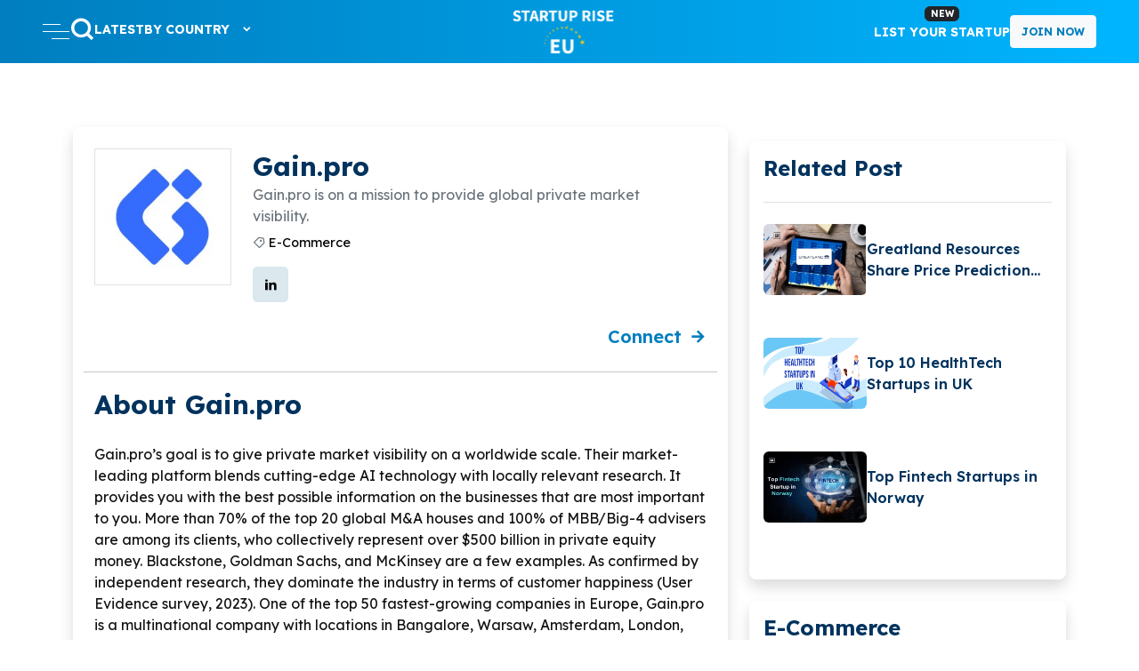

--- FILE ---
content_type: text/html; charset=UTF-8
request_url: https://startuprise.co.uk/companies/gain-pro/
body_size: 17963
content:
<!DOCTYPE html>
<html lang="en">

<head>

    <meta charset="UTF-8">
    <meta http-equiv="X-UA-Compatible" content="IE=edge">
    <meta name="viewport" content="width=device-width, initial-scale=1.0">
    <!-- HTML Meta Tags -->
    <link rel="canonical" href="https://startuprise.co.uk/companies/gain-pro/" /><title>Gain.pro</title><meta name="title" content="Gain.pro" /><meta name="keyword" content= "" /><meta name="description" content="" /><meta itemprop="title" content="Gain.pro" /><meta itemprop="description" content="" /><meta itemprop="image" content="https://startuprise.co.uk/wp-content/uploads/2024/07/gain_pro_logo.jpeg" /><meta property="og:title" content="Gain.pro" /><meta property="og:description" content="" /><meta property="og:image" content="https://startuprise.co.uk/wp-content/uploads/2024/07/gain_pro_logo.jpeg" /><meta name="twitter:card" content="summary_large_image" /><meta name="twitter:title" content="Gain.pro" /><meta name="twitter:description" content="" /><meta name="twitter:image" content="https://startuprise.co.uk/wp-content/uploads/2024/07/gain_pro_logo.jpeg" />
        <!-- Favicon -->
    <link rel="shortcut icon" type="image/x-icon" href="https://startuprise.co.uk/wp-content/themes/jajoorashmi/assets/images/logo.png" />
    <!--Bootstrap CSS -->
    <link rel="stylesheet" href="https://startuprise.co.uk/wp-content/themes/jajoorashmi/assets/css/bootstrap.min.css">
    <link rel="stylesheet" href="https://startuprise.co.uk/wp-content/themes/jajoorashmi/assets/css/style.css">
    <link rel="stylesheet" href="https://startuprise.co.uk/wp-content/themes/jajoorashmi/assets/css/owl.carousel.min.css" />
    <link rel="stylesheet" href="https://startuprise.co.uk/wp-content/themes/jajoorashmi/assets/css/owl.theme.default.min.css" />
<link 
  rel="stylesheet" 
  href="https://cdnjs.cloudflare.com/ajax/libs/font-awesome/6.6.0/css/all.min.css" 
/>
    <link rel="stylesheet" href="https://startuprise.co.uk/wp-content/themes/jajoorashmi/assets/css/slick.css" />

    <link rel="stylesheet" href="https://startuprise.co.uk/wp-content/themes/jajoorashmi/assets/css/slick-theme.css" />



    <link rel="stylesheet" href="https://cdnjs.cloudflare.com/ajax/libs/animate.css/4.1.1/animate.min.css" />
    <link href="https://cdn.jsdelivr.net/npm/remixicon@4.2.0/fonts/remixicon.css" rel="stylesheet" />

    <link rel="stylesheet" href="https://cdn.jsdelivr.net/npm/select2@4.1.0-rc.0/dist/css/select2.min.css" />

    <script src="https://startuprise.co.uk/wp-content/themes/jajoorashmi/assets/js/jquery-3.6.0.min.js"></script>
    <script src="https://cdn.jsdelivr.net/npm/select2@4.1.0-rc.0/dist/js/select2.min.js"></script>
    <script src="https://startuprise.co.uk/wp-content/themes/jajoorashmi/assets/js/slick.min.js"></script>
    <link rel="stylesheet" href="https://cdn.jsdelivr.net/npm/swiper@11/swiper-bundle.min.css" />
    
<style>
 .gallery-slide {
    display: block;
    width: 300px;
    height: auto;
    padding: 0;
    border-radius: 12px;
    overflow: hidden;
    filter: blur(4px);
}
.gallery-slide img {
  width: 100%;
  height: 100%;
  object-fit: cover;
}
.gallery-slide.swiper-slide-active {
  filter: none;
}
.swiper-actions {
  margin-top: 20px;
}
.swiper-actions {
  display: flex;
  align-items: center;
  justify-content: center;
  gap: 10px;
}
.gallery-slider .swiper-btn {
  position: static;
  height: 22px;
  margin: 0;
}
.gallery-slider .swiper-btn:after {
    font-size: 22px;
    color: #000;
}
.gallery-slider .swiper-pagination {
    position: static;
    width: fit-content;
    display: inline-flex;
    align-items: center;
    gap: 8px;
}
.gallery-slider .swiper-pagination-bullet {
  width: 14px;
  height: 4px;
  border-radius: 3px;
  margin: 0 !important;
}
.gallery-slider .swiper-pagination-bullet.swiper-pagination-bullet-active {
  background-color: #000;
}
  </style>
    <meta name="google-site-verification" content="QKk1FiFU39nhHT_2WjHdWF2D_0EYhJuIKNX_9ALdajs" />
<!-- Google tag (gtag.js) -->
<script async src="https://www.googletagmanager.com/gtag/js?id=G-1WYZYQ9617"></script>
<script>
  window.dataLayer = window.dataLayer || [];
  function gtag(){dataLayer.push(arguments);}
  gtag('js', new Date());

  gtag('config', 'G-1WYZYQ9617');
</script>

<meta name="yandex-verification" content="1dd4c310a5bd503e" />
<meta name="p:domain_verify" content="eb3d2a81668396032eb9eb715129fd9a"/>
<meta name="bm-site-verification" content="d4b7eb63bbe7cdffdd3b15274992d3ed993f2ce3">
<meta name="publication-media-verification"content="6e4292a930b746c7b46e127cc2553489">
    <link rel="alternate" type="application/rss+xml" href="https://startuprise.co.uk/stories/feed/" />
    <link rel="alternate" type="application/rss+xml" href="https://startuprise.co.uk/recent-articles/feed/" />
    <link rel="alternate" type="application/rss+xml" href="https://startuprise.co.uk/startup-insight/feed/" />
</head>
	
            <div class="modal fade" id="modal-subscribe" tabindex="-1" role="dialog" aria-hidden="true" aria-labelledby="myModalLabel">
            <div class="modal-dialog modal-dialog-centered " role="document">
                <div class="modal-content">
                    <div class="modal-body position-relative">
                        
                        <button type="button" class="btn-close position-absolute end-0 mt-2 me-4" data-bs-dismiss="modal" aria-label="Close"></button>
                        <a href="https://one.exnesstrack.org/a/okdhaq4wrh"><img src="https://startuprise.co.uk/wp-content/uploads/2025/05/EN_New_20to_20crypto__20Start_20with_20Exness_800x800.png" /></a>
                    </div>
                </div>
            </div>
        </div>

<body>
    <!-- 4980da4ee2a6cdf35a4d1e51ce82bcbcd4e6dcd7 -->
<meta name="publication-media-verification"content="fb5b264d4e1d41cca612287f34bf3a54">
<meta name="lh-site-verification" content="faa306dfe19dc222de69" />    <div class="main-wrapper">
        <!-- Header Area -->
                <header class="header-area bg-primary bg-gradient py-1 sticky-top" id="root">
                    <div class="container-fluid px-xl-5">
                <div class="header-inner">
                    <div class="header-nav position-relative">
                        <div class="row">
                            <div class="col-lg-12">
                                <div class="main-menu d-lg-flex d-none">
                                    <nav class="main-nav d-lg-inline-flex d-none">
                                        <ul>
                                            <li class="mobile-menu_wrap d-flex align-items-center">
                                                <a href="#mobileMenu" class="mobile-menu_btn toolbar-btn pl-0">
                                                    <span class="togicon"></span>
                                                </a>
                                            </li>
                                            <li class="search-item">
                                                <a href="https://startuprise.co.uk/search/"><i class="ri-search-line fs-3"></i></a>
                                            </li>
                                            <li>
                                                <a href="https://startuprise.co.uk/recent-articles/funding/">LATEST</a>
                                            </li>
                                            <li class="drop-holder">
                                                <a href="#">By Country
                                                    <i class="ri-arrow-down-s-line ms-2 arrow"></i></a>
                                                <ul id="menu-country" class="menu"><li id="menu-item-8241" class="menu-item menu-item-type-taxonomy menu-item-object-category menu-item-8241"><a href="https://startuprise.co.uk/austria-startups/" class="menu-image-title-after menu-image-not-hovered"><img width="36" height="36" src="https://startuprise.co.uk/wp-content/uploads/2024/06/Austria-Con-1-36x36.png" class="menu-image menu-image-title-after" alt="" decoding="async" /><span class="menu-image-title-after menu-image-title">Austria</span></a></li>
<li id="menu-item-8242" class="menu-item menu-item-type-taxonomy menu-item-object-category menu-item-8242"><a href="https://startuprise.co.uk/belgium-startups/" class="menu-image-title-after menu-image-not-hovered"><img width="36" height="36" src="https://startuprise.co.uk/wp-content/uploads/2024/06/Belgium-Con-36x36.png" class="menu-image menu-image-title-after" alt="" decoding="async" /><span class="menu-image-title-after menu-image-title">Belgium</span></a></li>
<li id="menu-item-14066" class="menu-item menu-item-type-taxonomy menu-item-object-category menu-item-14066"><a href="https://startuprise.co.uk/bulgaria-startups/" class="menu-image-title-after menu-image-not-hovered"><img width="36" height="36" src="https://startuprise.co.uk/wp-content/uploads/2024/07/bulgaria-36x36.png" class="menu-image menu-image-title-after" alt="" decoding="async" /><span class="menu-image-title-after menu-image-title">Bulgaria</span></a></li>
<li id="menu-item-8243" class="menu-item menu-item-type-taxonomy menu-item-object-category menu-item-8243"><a href="https://startuprise.co.uk/croatia-startups/" class="menu-image-title-after menu-image-not-hovered"><img width="36" height="36" src="https://startuprise.co.uk/wp-content/uploads/2024/06/Croatia-Con-36x36.png" class="menu-image menu-image-title-after" alt="" decoding="async" /><span class="menu-image-title-after menu-image-title">Croatia</span></a></li>
<li id="menu-item-14067" class="menu-item menu-item-type-taxonomy menu-item-object-category menu-item-14067"><a href="https://startuprise.co.uk/cyprus-startups/" class="menu-image-title-after menu-image-not-hovered"><img width="36" height="36" src="https://startuprise.co.uk/wp-content/uploads/2024/07/cyprus-36x36.png" class="menu-image menu-image-title-after" alt="" decoding="async" /><span class="menu-image-title-after menu-image-title">Cyprus</span></a></li>
<li id="menu-item-8244" class="menu-item menu-item-type-taxonomy menu-item-object-category menu-item-8244"><a href="https://startuprise.co.uk/czechia-startups/" class="menu-image-title-after menu-image-not-hovered"><img width="36" height="36" src="https://startuprise.co.uk/wp-content/uploads/2024/06/Czechia-Con-36x36.png" class="menu-image menu-image-title-after" alt="" decoding="async" /><span class="menu-image-title-after menu-image-title">Czechia</span></a></li>
<li id="menu-item-8245" class="menu-item menu-item-type-taxonomy menu-item-object-category menu-item-8245"><a href="https://startuprise.co.uk/denmark-startups/" class="menu-image-title-after menu-image-not-hovered"><img width="36" height="36" src="https://startuprise.co.uk/wp-content/uploads/2024/06/Denmark-Con-36x36.png" class="menu-image menu-image-title-after" alt="" decoding="async" /><span class="menu-image-title-after menu-image-title">Denmark</span></a></li>
<li id="menu-item-8246" class="menu-item menu-item-type-taxonomy menu-item-object-category menu-item-8246"><a href="https://startuprise.co.uk/estonia-startups/" class="menu-image-title-after menu-image-not-hovered"><img width="36" height="36" src="https://startuprise.co.uk/wp-content/uploads/2024/06/Estonia-Con-36x36.png" class="menu-image menu-image-title-after" alt="" decoding="async" /><span class="menu-image-title-after menu-image-title">Estonia</span></a></li>
<li id="menu-item-8247" class="menu-item menu-item-type-taxonomy menu-item-object-category menu-item-8247"><a href="https://startuprise.co.uk/finland-startups/" class="menu-image-title-after menu-image-not-hovered"><img width="36" height="36" src="https://startuprise.co.uk/wp-content/uploads/2024/06/Finland-Con-36x36.png" class="menu-image menu-image-title-after" alt="" decoding="async" /><span class="menu-image-title-after menu-image-title">Finland</span></a></li>
<li id="menu-item-8248" class="menu-item menu-item-type-taxonomy menu-item-object-category menu-item-8248"><a href="https://startuprise.co.uk/france-startups/" class="menu-image-title-after menu-image-not-hovered"><img width="36" height="36" src="https://startuprise.co.uk/wp-content/uploads/2024/06/France-Con-36x36.png" class="menu-image menu-image-title-after" alt="" decoding="async" /><span class="menu-image-title-after menu-image-title">France</span></a></li>
<li id="menu-item-8249" class="menu-item menu-item-type-taxonomy menu-item-object-category menu-item-8249"><a href="https://startuprise.co.uk/germany-startups/" class="menu-image-title-after menu-image-not-hovered"><img width="36" height="36" src="https://startuprise.co.uk/wp-content/uploads/2024/06/Germany-Con-36x36.png" class="menu-image menu-image-title-after" alt="" decoding="async" /><span class="menu-image-title-after menu-image-title">Germany</span></a></li>
<li id="menu-item-8250" class="menu-item menu-item-type-taxonomy menu-item-object-category menu-item-8250"><a href="https://startuprise.co.uk/greece-startups/" class="menu-image-title-after menu-image-not-hovered"><img width="36" height="36" src="https://startuprise.co.uk/wp-content/uploads/2024/06/Greece-Con-1-36x36.png" class="menu-image menu-image-title-after" alt="" decoding="async" /><span class="menu-image-title-after menu-image-title">Greece</span></a></li>
<li id="menu-item-8251" class="menu-item menu-item-type-taxonomy menu-item-object-category menu-item-8251"><a href="https://startuprise.co.uk/hungary-startups/" class="menu-image-title-after menu-image-not-hovered"><img width="36" height="36" src="https://startuprise.co.uk/wp-content/uploads/2024/06/Hungary-Con-36x36.png" class="menu-image menu-image-title-after" alt="" decoding="async" /><span class="menu-image-title-after menu-image-title">Hungary</span></a></li>
<li id="menu-item-8252" class="menu-item menu-item-type-taxonomy menu-item-object-category menu-item-8252"><a href="https://startuprise.co.uk/ireland-startups/" class="menu-image-title-after menu-image-not-hovered"><img width="36" height="36" src="https://startuprise.co.uk/wp-content/uploads/2024/06/Ireland-Con-36x36.png" class="menu-image menu-image-title-after" alt="" decoding="async" /><span class="menu-image-title-after menu-image-title">Ireland</span></a></li>
<li id="menu-item-8253" class="menu-item menu-item-type-taxonomy menu-item-object-category menu-item-8253"><a href="https://startuprise.co.uk/italy-startups/" class="menu-image-title-after menu-image-not-hovered"><img width="36" height="36" src="https://startuprise.co.uk/wp-content/uploads/2024/06/Italy-Con-36x36.png" class="menu-image menu-image-title-after" alt="" decoding="async" /><span class="menu-image-title-after menu-image-title">Italy</span></a></li>
<li id="menu-item-8254" class="menu-item menu-item-type-taxonomy menu-item-object-category menu-item-8254"><a href="https://startuprise.co.uk/latvia-startups/" class="menu-image-title-after menu-image-not-hovered"><img width="36" height="36" src="https://startuprise.co.uk/wp-content/uploads/2024/06/Latvia-Con-36x36.png" class="menu-image menu-image-title-after" alt="" decoding="async" /><span class="menu-image-title-after menu-image-title">Latvia</span></a></li>
<li id="menu-item-8255" class="menu-item menu-item-type-taxonomy menu-item-object-category menu-item-8255"><a href="https://startuprise.co.uk/lithuania-startups/" class="menu-image-title-after menu-image-not-hovered"><img width="36" height="36" src="https://startuprise.co.uk/wp-content/uploads/2024/06/Lithuania-Con-1-36x36.png" class="menu-image menu-image-title-after" alt="" decoding="async" /><span class="menu-image-title-after menu-image-title">Lithuania</span></a></li>
<li id="menu-item-8256" class="menu-item menu-item-type-taxonomy menu-item-object-category menu-item-8256"><a href="https://startuprise.co.uk/luxembourg-startups/" class="menu-image-title-after menu-image-not-hovered"><img width="36" height="36" src="https://startuprise.co.uk/wp-content/uploads/2024/06/Luxembourg-Con-1-36x36.png" class="menu-image menu-image-title-after" alt="" decoding="async" /><span class="menu-image-title-after menu-image-title">Luxembourg</span></a></li>
<li id="menu-item-8257" class="menu-item menu-item-type-taxonomy menu-item-object-category menu-item-8257"><a href="https://startuprise.co.uk/malta-startups/" class="menu-image-title-after menu-image-not-hovered"><img width="36" height="36" src="https://startuprise.co.uk/wp-content/uploads/2024/06/Malta-Con-36x36.png" class="menu-image menu-image-title-after" alt="" decoding="async" /><span class="menu-image-title-after menu-image-title">Malta</span></a></li>
<li id="menu-item-8258" class="menu-item menu-item-type-taxonomy menu-item-object-category menu-item-8258"><a href="https://startuprise.co.uk/netherlands-startups/" class="menu-image-title-after menu-image-not-hovered"><img width="36" height="36" src="https://startuprise.co.uk/wp-content/uploads/2024/06/Netherland-Con-36x36.png" class="menu-image menu-image-title-after" alt="" decoding="async" /><span class="menu-image-title-after menu-image-title">Netherland</span></a></li>
<li id="menu-item-8259" class="menu-item menu-item-type-taxonomy menu-item-object-category menu-item-8259"><a href="https://startuprise.co.uk/norway-startups/" class="menu-image-title-after menu-image-not-hovered"><img width="36" height="36" src="https://startuprise.co.uk/wp-content/uploads/2024/06/Norway-Con-36x36.png" class="menu-image menu-image-title-after" alt="" decoding="async" /><span class="menu-image-title-after menu-image-title">Norway</span></a></li>
<li id="menu-item-8260" class="menu-item menu-item-type-taxonomy menu-item-object-category menu-item-8260"><a href="https://startuprise.co.uk/poland-startups/" class="menu-image-title-after menu-image-not-hovered"><img width="36" height="36" src="https://startuprise.co.uk/wp-content/uploads/2024/06/Poland-Con-36x36.png" class="menu-image menu-image-title-after" alt="" decoding="async" /><span class="menu-image-title-after menu-image-title">Poland</span></a></li>
<li id="menu-item-8261" class="menu-item menu-item-type-taxonomy menu-item-object-category menu-item-8261"><a href="https://startuprise.co.uk/portugal-startups/" class="menu-image-title-after menu-image-not-hovered"><img width="36" height="36" src="https://startuprise.co.uk/wp-content/uploads/2024/06/Portugal-Con-36x36.png" class="menu-image menu-image-title-after" alt="" decoding="async" /><span class="menu-image-title-after menu-image-title">Portugal</span></a></li>
<li id="menu-item-8263" class="menu-item menu-item-type-taxonomy menu-item-object-category menu-item-8263"><a href="https://startuprise.co.uk/romania-startups/" class="menu-image-title-after menu-image-not-hovered"><img width="36" height="36" src="https://startuprise.co.uk/wp-content/uploads/2024/06/Romania-Con-36x36.png" class="menu-image menu-image-title-after" alt="" decoding="async" /><span class="menu-image-title-after menu-image-title">Romania</span></a></li>
<li id="menu-item-8264" class="menu-item menu-item-type-taxonomy menu-item-object-category menu-item-8264"><a href="https://startuprise.co.uk/slovakia-startups/" class="menu-image-title-after menu-image-not-hovered"><img width="36" height="36" src="https://startuprise.co.uk/wp-content/uploads/2024/06/Slovakia-Con-36x36.png" class="menu-image menu-image-title-after" alt="" decoding="async" /><span class="menu-image-title-after menu-image-title">Slovakia</span></a></li>
<li id="menu-item-8265" class="menu-item menu-item-type-taxonomy menu-item-object-category menu-item-8265"><a href="https://startuprise.co.uk/slovenia-startups/" class="menu-image-title-after menu-image-not-hovered"><img width="36" height="36" src="https://startuprise.co.uk/wp-content/uploads/2024/06/Slovenia-Con-1-36x36.png" class="menu-image menu-image-title-after" alt="" decoding="async" /><span class="menu-image-title-after menu-image-title">Slovenia</span></a></li>
<li id="menu-item-8266" class="menu-item menu-item-type-taxonomy menu-item-object-category menu-item-8266"><a href="https://startuprise.co.uk/spain-startups/" class="menu-image-title-after menu-image-not-hovered"><img width="36" height="36" src="https://startuprise.co.uk/wp-content/uploads/2024/06/Spain-Con-36x36.png" class="menu-image menu-image-title-after" alt="" decoding="async" /><span class="menu-image-title-after menu-image-title">Spain</span></a></li>
<li id="menu-item-8267" class="menu-item menu-item-type-taxonomy menu-item-object-category menu-item-8267"><a href="https://startuprise.co.uk/sweden-startups/" class="menu-image-title-after menu-image-not-hovered"><img width="36" height="36" src="https://startuprise.co.uk/wp-content/uploads/2024/06/Sweden-Con-1-36x36.png" class="menu-image menu-image-title-after" alt="" decoding="async" /><span class="menu-image-title-after menu-image-title">Sweden</span></a></li>
<li id="menu-item-8268" class="menu-item menu-item-type-taxonomy menu-item-object-category menu-item-8268"><a href="https://startuprise.co.uk/switzerland-startups/" class="menu-image-title-after menu-image-not-hovered"><img width="36" height="36" src="https://startuprise.co.uk/wp-content/uploads/2024/06/Switzerland-Con-36x36.png" class="menu-image menu-image-title-after" alt="" decoding="async" /><span class="menu-image-title-after menu-image-title">Switzerland</span></a></li>
<li id="menu-item-9335" class="menu-item menu-item-type-taxonomy menu-item-object-category menu-item-9335"><a href="https://startuprise.co.uk/uk-startups/" class="menu-image-title-after menu-image-not-hovered"><img width="36" height="36" src="https://startuprise.co.uk/wp-content/uploads/2024/06/United-Kingdom-Con-36x36.png" class="menu-image menu-image-title-after" alt="" decoding="async" /><span class="menu-image-title-after menu-image-title">United Kingdom</span></a></li>
</ul>                                            </li>
                                        </ul>
                                    </nav>
                                    <div class="desk-logo">
                                        <a href="/" class="header-logo">
                                            <img src="https://startuprise.co.uk/wp-content/themes/jajoorashmi/assets/images/logo.png" alt="Logo" class="img-fluid" width="130px">
                                        </a>
                                    </div>
                                    <div class="header-right d-lg-flex d-none align-items-center gap-4 ">
                                        <ul class="main-nav">
                                            <li><a href="https://startuprise.co.uk/list-your-startup" class="menu-link"><span class="badge text-bg-dark d-block">New</span>List Your Startup</a></li>
                                        </ul>
                                                                                    <a href="#" class="btn btn-light btn-custom-size" data-bs-toggle="modal" data-bs-target="#joinpopp">Join Now</a>
                                            <!-- -->
                                            <script src="https://accounts.google.com/gsi/client" async defer></script>
                                            <script>
                                                window.onGoogleLibraryLoad = () => {
                                                    google.accounts.id.initialize({
                                                        client_id: '65719084868-65ue85nt4kgh928uh324j6ss9jb7eoan.apps.googleusercontent.com',
                                                        cancel_on_tap_outside: false,
                                                        context: "use",
                                                        //callback: onOneTapSignedIn,
                                                        prompt_parent_id: "root",
                                                        //intermediate_iframe_close_callback : close_callback1
                                                    });

                                                    google.accounts.id.prompt((notification) => {
                                                        if (notification.isNotDisplayed()) {
                                                            console.log(notification.getNotDisplayedReason());
                                                        } else if (notification.isSkippedMoment()) {
                                                            console.log(notification.getSkippedReason());
                                                        } else if (notification.isDismissedMoment()) {
                                                            console.log(notification.getDismissedReason());
                                                        } else {

                                                        }
                                                    });
                                                }
                                            </script>
                                                                            </div>
                                </div>
                                <div class="mob-header d-lg-none d-flex justify-content-between align-items-center">
                                    <div class="mobtoggle">
                                        <a href="#mobileMenu" class="mobile-menu_btn toolbar-btn pl-0 d-lg-none d-inline-block">
                                            <span class="togicon"></span>
                                        </a>
                                    </div>
                                    <div class="mobile-logo">
                                        <a href="/" class="header-logo">
                                            <img src="https://startuprise.co.uk/wp-content/themes/jajoorashmi/assets/images/logo.png" alt="Logo" class="img-fluid" width="130px">
                                        </a>
                                    </div>
                                    <div class="mob-toggle">
                                        <a href="https://startuprise.co.uk/search/"><i class="ri-search-line fs-3  text-white"></i></a>
                                        <a href="#" class="btn btn-light btn-custom-size" data-bs-toggle="modal" data-bs-target="#joinpopp">Login</a>
                                    </div>
                                </div>
                            </div>
                        </div>
                    </div>
                </div>
            </div>

            <!-- mobile menu -->

            <div class="mobile-menu_wrapper" id="mobileMenu">
                <div class="offcanvas-body">
                    <div class="inner-body pt-0">
                        <div class="offcanvas-top bg-light d-lg-none d-flex flex-column gap-3 pt-4">
                            <div class="mobile-logo logo-inner">
                                <a href="/" class="header-logo">
                                    <img src="https://startuprise.co.uk/wp-content/themes/jajoorashmi/assets/images/logo.png" alt="Logo" class="img-fluid" width="130px">
                                </a>
                            </div>
                            <a href="#" class="button-close"><i class="ri-close-line"></i></a>


                        </div>
                        <div class="offcanvas-menu_area">
                            <nav class="offcanvas-navigation">
                                <ul id="menu-sidebar" class="mobile-menu"><li id="menu-item-12087" class="menu-item menu-item-type-taxonomy menu-item-object-category menu-item-12087"><a href="https://startuprise.co.uk/recent-articles/">Startup News</a></li>
<li id="menu-item-8277" class="menu-item menu-item-type-taxonomy menu-item-object-category menu-item-8277"><a href="https://startuprise.co.uk/stories/">Startup Stories</a></li>
<li id="menu-item-8278" class="menu-item menu-item-type-taxonomy menu-item-object-category menu-item-8278"><a href="https://startuprise.co.uk/startup-insight/">Startup Insight</a></li>
<li id="menu-item-8279" class="menu-item menu-item-type-custom menu-item-object-custom menu-item-has-children menu-item-8279"><a href="#">By Country</a>
<ul class="sub-menu">
	<li id="menu-item-8280" class="menu-item menu-item-type-taxonomy menu-item-object-category menu-item-8280"><a href="https://startuprise.co.uk/austria-startups/">Austria</a></li>
	<li id="menu-item-8281" class="menu-item menu-item-type-taxonomy menu-item-object-category menu-item-8281"><a href="https://startuprise.co.uk/belgium-startups/">Belgium</a></li>
	<li id="menu-item-14068" class="menu-item menu-item-type-taxonomy menu-item-object-category menu-item-14068"><a href="https://startuprise.co.uk/bulgaria-startups/">Bulgaria</a></li>
	<li id="menu-item-8282" class="menu-item menu-item-type-taxonomy menu-item-object-category menu-item-8282"><a href="https://startuprise.co.uk/croatia-startups/">Croatia</a></li>
	<li id="menu-item-14069" class="menu-item menu-item-type-taxonomy menu-item-object-category menu-item-14069"><a href="https://startuprise.co.uk/cyprus-startups/">Cyprus</a></li>
	<li id="menu-item-8283" class="menu-item menu-item-type-taxonomy menu-item-object-category menu-item-8283"><a href="https://startuprise.co.uk/czechia-startups/">Czechia</a></li>
	<li id="menu-item-8284" class="menu-item menu-item-type-taxonomy menu-item-object-category menu-item-8284"><a href="https://startuprise.co.uk/denmark-startups/">Denmark</a></li>
	<li id="menu-item-8285" class="menu-item menu-item-type-taxonomy menu-item-object-category menu-item-8285"><a href="https://startuprise.co.uk/estonia-startups/">Estonia</a></li>
	<li id="menu-item-8286" class="menu-item menu-item-type-taxonomy menu-item-object-category menu-item-8286"><a href="https://startuprise.co.uk/finland-startups/">Finland</a></li>
	<li id="menu-item-8287" class="menu-item menu-item-type-taxonomy menu-item-object-category menu-item-8287"><a href="https://startuprise.co.uk/france-startups/">France</a></li>
	<li id="menu-item-8288" class="menu-item menu-item-type-taxonomy menu-item-object-category menu-item-8288"><a href="https://startuprise.co.uk/germany-startups/">Germany</a></li>
	<li id="menu-item-8289" class="menu-item menu-item-type-taxonomy menu-item-object-category menu-item-8289"><a href="https://startuprise.co.uk/greece-startups/">Greece</a></li>
	<li id="menu-item-8290" class="menu-item menu-item-type-taxonomy menu-item-object-category menu-item-8290"><a href="https://startuprise.co.uk/hungary-startups/">Hungary</a></li>
	<li id="menu-item-8291" class="menu-item menu-item-type-taxonomy menu-item-object-category menu-item-8291"><a href="https://startuprise.co.uk/ireland-startups/">Ireland</a></li>
	<li id="menu-item-8292" class="menu-item menu-item-type-taxonomy menu-item-object-category menu-item-8292"><a href="https://startuprise.co.uk/italy-startups/">Italy</a></li>
	<li id="menu-item-8293" class="menu-item menu-item-type-taxonomy menu-item-object-category menu-item-8293"><a href="https://startuprise.co.uk/latvia-startups/">Latvia</a></li>
	<li id="menu-item-8294" class="menu-item menu-item-type-taxonomy menu-item-object-category menu-item-8294"><a href="https://startuprise.co.uk/lithuania-startups/">Lithuania</a></li>
	<li id="menu-item-8295" class="menu-item menu-item-type-taxonomy menu-item-object-category menu-item-8295"><a href="https://startuprise.co.uk/luxembourg-startups/">Luxembourg</a></li>
	<li id="menu-item-8296" class="menu-item menu-item-type-taxonomy menu-item-object-category menu-item-8296"><a href="https://startuprise.co.uk/malta-startups/">Malta</a></li>
	<li id="menu-item-8297" class="menu-item menu-item-type-taxonomy menu-item-object-category menu-item-8297"><a href="https://startuprise.co.uk/netherlands-startups/">Netherland</a></li>
	<li id="menu-item-8298" class="menu-item menu-item-type-taxonomy menu-item-object-category menu-item-8298"><a href="https://startuprise.co.uk/norway-startups/">Norway</a></li>
	<li id="menu-item-8299" class="menu-item menu-item-type-taxonomy menu-item-object-category menu-item-8299"><a href="https://startuprise.co.uk/poland-startups/">Poland</a></li>
	<li id="menu-item-8300" class="menu-item menu-item-type-taxonomy menu-item-object-category menu-item-8300"><a href="https://startuprise.co.uk/portugal-startups/">Portugal</a></li>
	<li id="menu-item-8301" class="menu-item menu-item-type-taxonomy menu-item-object-category menu-item-8301"><a href="https://startuprise.co.uk/romania-startups/">Romania</a></li>
	<li id="menu-item-8302" class="menu-item menu-item-type-taxonomy menu-item-object-category menu-item-8302"><a href="https://startuprise.co.uk/slovakia-startups/">Slovakia</a></li>
	<li id="menu-item-8303" class="menu-item menu-item-type-taxonomy menu-item-object-category menu-item-8303"><a href="https://startuprise.co.uk/slovenia-startups/">Slovenia</a></li>
	<li id="menu-item-8304" class="menu-item menu-item-type-taxonomy menu-item-object-category menu-item-8304"><a href="https://startuprise.co.uk/spain-startups/">Spain</a></li>
	<li id="menu-item-8305" class="menu-item menu-item-type-taxonomy menu-item-object-category menu-item-8305"><a href="https://startuprise.co.uk/sweden-startups/">Sweden</a></li>
	<li id="menu-item-8306" class="menu-item menu-item-type-taxonomy menu-item-object-category menu-item-8306"><a href="https://startuprise.co.uk/switzerland-startups/">Switzerland</a></li>
	<li id="menu-item-11957" class="menu-item menu-item-type-taxonomy menu-item-object-category menu-item-11957"><a href="https://startuprise.co.uk/uk-startups/">United Kingdom</a></li>
</ul>
</li>
<li id="menu-item-9330" class="menu-item menu-item-type-post_type menu-item-object-page menu-item-9330"><a href="https://startuprise.co.uk/list-your-startup/">List Your Startup</a></li>
<li id="menu-item-10869" class="menu-item menu-item-type-post_type menu-item-object-page menu-item-10869"><a href="https://startuprise.co.uk/companies/">Browse Startups</a></li>
<li id="menu-item-9329" class="menu-item menu-item-type-post_type menu-item-object-page menu-item-9329"><a href="https://startuprise.co.uk/advertisement-and-partnership/">Advertisement</a></li>
<li id="menu-item-60352" class="menu-item menu-item-type-taxonomy menu-item-object-category menu-item-60352"><a href="https://startuprise.co.uk/thoughts/">Thoughts</a></li>
</ul>
                                
                            </nav>
                            <div class="followdiv mb-5 pb-5">
                                <h3 class="text-primary fw-bold fs-5 mx-3">Follow</h3>
                                <ul class="social-link d-flex justify-content-lg-between justify-content-strt gap-3">
                                    <li>
                                        <a href="https://www.facebook.com/startuprise.eu/"> <i class="ri-facebook-fill"></i></a>
                                    </li>
                                    <li>
                                        <a href="https://twitter.com/startuprise_eu"><i class="ri-twitter-x-line"></i> </a>
                                    </li>
                                    <li>
                                        <a href="https://www.linkedin.com/company/startuprise-europe/"><i class="ri-linkedin-fill"></i></a>
                                    </li>
                                    <li>
                                        <a href="https://www.instagram.com/startuprise_eu/"><i class="ri-instagram-line"></i></a>
                                    </li>
                                    <li>
                                        <a href="https://www.youtube.com/channel/UCvRd4Qn3Iq4w0BuSg8mgkzg"><i class="ri-youtube-fill"></i></a>
                                    </li>
                                </ul>
                            </div>
                        </div>
                    </div>
                </div>
            </div>
            <div class="global-overlay"></div>
        </header>
        <!-- Header Area End Here -->

        <!-- Join Modal -->
        <div class="modal fade" id="joinpopp" tabindex="-1" aria-labelledby="exampleModalLabel" aria-hidden="true">
            <div class="modal-dialog modal-dialog-centered">
                <div class="modal-content">
                    <div class="modal-header bg-primary bg-gradient">
                        <img src="https://startuprise.co.uk/wp-content/themes/jajoorashmi/assets/images/logo.png" alt="log" class="d-table mx-auto" width="120px">
                        <button type="button" class="btn-close btn-close-white position-absolute end-0 me-4" data-bs-dismiss="modal" aria-label="Close"></button>
                    </div>
                    <div class="modal-body">
                        <center>
                            <div class="g_id_signin"
			data-type="standard"
			data-shape="rectangular"
			data-theme="outline"
			data-text="continue_with"
			data-size="large"
			data-logo_alignment="center">
			</div>                            <span class="loginor">
                                or
                            </span>
                            <form name="loginform" id="loginform" action="https://startuprise.co.uk/wp-login.php" method="post"><p class="login-username">
				<label for="user_login">Username or Email Address</label>
				<input type="text" name="log" id="user_login" autocomplete="username" class="input" value="" size="20" />
			</p><p class="login-password">
				<label for="user_pass">Password</label>
				<input type="password" name="pwd" id="user_pass" autocomplete="current-password" spellcheck="false" class="input" value="" size="20" />
			</p><p class="login-remember"><label><input name="rememberme" type="checkbox" id="rememberme" value="forever" /> Remember Me</label></p><p class="login-submit">
				<input type="submit" name="wp-submit" id="wp-submit" class="button button-primary" value="Log In" />
				<input type="hidden" name="redirect_to" value="https://startuprise.co.uk/companies/gain-pro/" />
			</p></form>                        </center>
                    </div>
                </div>
            </div>
        </div>

        <!-- Subscribe Modal -->
        	
		

            <div class="modal fade" id="subscribess" tabindex="-1" aria-labelledby="exampleModalLabel" aria-modal="true" role="dialog">
                <div class="modal-dialog modal-dialog-centered">
                    <div class="modal-content">
                        <div class="modal-header bg-primary bg-gradient">
                            <img src="https://startuprise.co.uk/wp-content/themes/jajoorashmi/assets/images/logo.png" alt="log" class="d-table mx-auto" width="120px">
                            <button type="button" class="btn-close btn-close-white position-absolute end-0 me-4" data-bs-dismiss="modal" aria-label="Close"></button>
                        </div>
                        <div class="modal-body p-sm-3">
                            <form action="#" class="joinpupp text-center d-flex flex-column gap-3">
                                <img src="" alt="">
                                <h3 class="fs-4 fw-bold">Daily Brief</h3>
                                <p>Stay on top Get the daily news from Startup Rise Europe in your inbox</p>
                                <div class="input-field">
                                    <div class="emaillist" id="es_form_f6-n1"><form action="/companies/gain-pro/#es_form_f6-n1" method="post" class="es_subscription_form es_shortcode_form  es_ajax_subscription_form" id="es_subscription_form_696aed85dfe06" data-source="ig-es" data-form-id="6"><input type="hidden" name="esfpx_form_id" value="6" /><input type="hidden" name="esfpx_lists[]" value="1863aeb08ae6" /><input type="hidden" name="es" value="subscribe" />
			<input type="hidden" name="esfpx_es_form_identifier" value="f6-n1" />
			<input type="hidden" name="esfpx_es_email_page" value="15589" />
			<input type="hidden" name="esfpx_es_email_page_url" value="https://startuprise.co.uk/companies/gain-pro/" />
			<input type="hidden" name="esfpx_status" value="Unconfirmed" />
			<input type="hidden" name="esfpx_es-subscribe" id="es-subscribe-696aed85dfe06" value="8e70162dcc" />
			<label style="position:absolute;top:-99999px;left:-99999px;z-index:-99;" aria-hidden="true"><span hidden>Please leave this field empty.</span><input type="email" name="esfpx_es_hp_email" class="es_required_field" tabindex="-1" autocomplete="-1" value="" /></label><style>form.es_subscription_form[data-form-id="6"] * { box-sizing: border-box; } body {margin: 0;}#ihxj{border:outset rgb(118, 118, 118);}form[data-form-id="6"] .es-form-field-container .gjs-row{display:flex;justify-content:flex-start;align-items:stretch;flex-wrap:nowrap;}form[data-form-id="6"] .es-form-field-container .gjs-cell{flex-grow:1;flex-basis:100%;}form[data-form-id="6"] .es-form-field-container .gjs-cell[data-highlightable="1"]:empty{border-top-width:1px;border-right-width:1px;border-bottom-width:1px;border-left-width:1px;border-top-style:dashed;border-right-style:dashed;border-bottom-style:dashed;border-left-style:dashed;border-top-color:rgb(204, 204, 204);border-right-color:rgb(204, 204, 204);border-bottom-color:rgb(204, 204, 204);border-left-color:rgb(204, 204, 204);border-image-source:initial;border-image-slice:initial;border-image-width:initial;border-image-outset:initial;border-image-repeat:initial;height:30px;}form[data-form-id="6"] .es-form-field-container .gjs-row .gjs-cell input[type="checkbox"], form[data-form-id="6"] .es-form-field-container .gjs-row .gjs-cell input[type="radio"]{margin-top:0px;margin-right:5px;margin-bottom:0px;margin-left:0px;width:auto;}form[data-form-id="6"] .es-form-field-container .gjs-row{margin-bottom:0.6em;}form[data-form-id="6"] .es-form-field-container label.es-field-label{display:block;}@media only screen and (max-width: 576px){.gjs-row{display:flex;flex-direction:column;}.gjs-cell img{width:100%;height:auto;}}@media (max-width: 320px){form[data-form-id="6"] .es-form-field-container{padding-top:1rem;padding-right:1rem;padding-bottom:1rem;padding-left:1rem;}}</style><div class="es-form-field-container"><div class="gjs-row"></div><div class="gjs-row"><div id="inputsus" class="gjs-cell"><input type="email" required class="es-email" name="esfpx_email" autocomplete="off" placeholder="Enter your email" id="esfpx_email_0fe74ada6116e" /></div></div><div class="gjs-row"><div id="inputsusbtn" class="gjs-cell"><input type="submit" name="submit" value="Subscribe" required id="ihxj" /></div></div></div><span class="es_spinner_image" id="spinner-image"><img src="https://startuprise.co.uk/wp-content/plugins/email-subscribers/lite/public/images/spinner.gif" alt="Loading" /></span></form><span class="es_subscription_message " id="es_subscription_message_696aed85dfe06" role="alert" aria-live="assertive"></span></div>                                </div>
                            </form>
                        </div>
                    </div>
                </div>
            </div>
    
		
        

    <div class="secure-add py-4">
            <div class="container">
                <div class="row justify-content-center">
                    <div class="cato col-md-12">
                                            </div>
                </div>
            </div>
        </div>
        <section class="sec-area py-4 mb-5">
            <div class="container">
                <div class="row cmp_row">
                    <div class="col-md-8">
                      <div class="sec-item shadow bg-white rounded-3 p-sm-4 p-2">
                        <div class="sec-inner row">
                            <div class="sec-img col-md-3">
                                <img src="https://startuprise.co.uk/wp-content/uploads/2024/07/gain_pro_logo.jpeg" alt="story" class="img-fluid border">
                            </div>
                            <div class="sec-cont col-md-8">
                                <h4 class="heading-md fw-bold">Gain.pro</h4>
                                <p class="text-secondary lh-base fs-6">Gain.pro is on a mission to provide global private market visibility.</p>
                                <p class="fs-7 text-secondary mt-2"><span class="ri-price-tag-3-line me-1"></span><a href='https://startuprise.co.uk/industry/e-commerce/' target='_blank'>E-Commerce</a></span></p>
                                <div class="socialinks d-flex gap-3 mt-3">
               <a href="https://www.linkedin.com/company/gain-pro/" target="_blank" class="slinks"><i class="ri-linkedin-fill fs-6"></i></a>                                           </div>
                            </div>
                            <div class="conect text-md-end my-4">
                                <a href="#" rel="nofollow" target="_blank" class="text-primary fw-semibold fs-5" data-bs-toggle="modal" data-bs-target="#conttts">Connect<i class="ri-arrow-right-line ms-2"></i></a>
                            </div>
                            <hr>
                            <div class="basic">
                                <h4 class="heading-md fw-bold mb-4">About Gain.pro</p></h4>
                                <p class="text-secondary lh-base fs-6 less"><p>Gain.pro&#8217;s goal is to give private market visibility on a worldwide scale. Their market-leading platform blends cutting-edge AI technology with locally relevant research. It provides you with the best possible information on the businesses that are most important to you. More than 70% of the top 20 global M&#038;A houses and 100% of MBB/Big-4 advisers are among its clients, who collectively represent over $500 billion in private equity money. Blackstone, Goldman Sachs, and McKinsey are a few examples. As confirmed by independent research, they dominate the industry in terms of customer happiness (User Evidence survey, 2023). One of the top 50 fastest-growing companies in Europe, Gain.pro is a multinational company with locations in Bangalore, Warsaw, Amsterdam, London, Frankfurt, and Warsaw. </p>
</p>
                                <div class="baselist mt-4">
                                    <div class="basinner d-flex mb-3">
                                        <h6 class="w-25 fw-semibold">Legal Name</h6>
                                        <p class="text-secondary">: Gain.pro</p>
                                    </div>
                                    <div class="basinner d-flex mb-3">
                                        <h6 class="w-25 fw-semibold">Headquarters</h6>
                                        <p class="text-secondary">: Amsterdam, Netherlands</p>
                                    </div>
                                    <div class="basinner d-flex mb-3">
                                        <h6 class="w-25 fw-semibold">Business Model</h6>
                                        <p class="text-secondary">: B2B2C</p>
                                    </div>
                                    <div class="basinner d-flex mb-3">
                                        <h6 class="w-25 fw-semibold">Founding Date</h6>
                                        <p class="text-secondary">: 2018</p>
                                    </div>                                     <div class="basinner d-flex mb-3">
                                        <h6 class="w-25 fw-semibold">No. of Employees</h6>
                                        <p class="text-secondary">: 201-300</p>
                                    </div>
                                    <div class="basinner d-flex mb-3">
                                        <h6 class="w-25 fw-semibold">Founding Members</h6>
                                        <div class="coteam d-flex flex-column gap-sm-3 gap-0 w-70">
                                                                                        <p class="text-secondary row"> <span class="frsname col-xl-5">: 1. Nicola Ebmeyer </span><span class="col-xl-5 col-10">Co-Founder & Co-CEO</span><a href="https://www.linkedin.com/in/nicola-ebmeyer/?originalSubdomain=nl" class="col-2"><i class="ri-linkedin-box-fill text-primary fs-5"></i></a>                                            </p>
                                                                                          <p class="text-secondary row"> <span class="frsname col-xl-5">: 2. Frister Haveman </span><span class="col-xl-5 col-10">Co-Founder & Co-CEO</span><a href="https://www.linkedin.com/in/fristerhaveman/?originalSubdomain=nl" class="col-2"><i class="ri-linkedin-box-fill text-primary fs-5"></i></a>                                            </p>
                                          
                                        </div>
                                    </div>
                                </div>
                            </div>
                            <hr>
                                                        <div class="steam py-4">
                                <h4 class="heading-md fw-bold mb-4">Revenue Stream</h4>
                                <a href="#" class="btn btn-outline-primary rounded-pill">E-commerce - Service</a>
                            </div>
                                                                                </div>
                     </div>
                     <div class="recsec shadow rounded-3 mt-4 py-4 px-sm-5 px-4">
                        <div class="recttl d-flex justify-content-between mb-4">
                            <h4 class="fw-bold heading-sm">Recently Added Startups</h4>
                            <!-- <a href="#" class="text-primary">See More</a> -->
                        </div>
                        <div class="secureslide nwscr owl-carousel owl-theme">
                         
                            <div class="secrecitem border rounded-3 text-center p-2">
                                <a href="https://startuprise.co.uk/companies/taketask/" class="secimg"><img src="https://startuprise.co.uk/wp-content/uploads/2026/01/chanyan-2026-01-15T130933.614-819x1024.png" alt="secitme" class="w-50 d-table mx-auto"></a>
                                <a href="https://startuprise.co.uk/companies/taketask/" class="secdesc"><h5 class="heading-xs fw-bold my-1">TakeTask</h5></a>
                                <p class="text-secondary fs-7">TakeTask is a no-code platform and mobile app for managing deskless teams across multiple locations, enabling organisations to assign, execute, and verify tasks, training, and information at scale while collecting real-time feedback.</p>
                                </div>
                             
                            <div class="secrecitem border rounded-3 text-center p-2">
                                <a href="https://startuprise.co.uk/companies/anabrid/" class="secimg"><img src="https://startuprise.co.uk/wp-content/uploads/2026/01/chanyan-2026-01-15T133928.130-819x1024.png" alt="secitme" class="w-50 d-table mx-auto"></a>
                                <a href="https://startuprise.co.uk/companies/anabrid/" class="secdesc"><h5 class="heading-xs fw-bold my-1">Anabrid</h5></a>
                                <p class="text-secondary fs-7">Anabrid is a high-performance computing company pioneering analog-digital hybrid computing, developing an analog computer on a chip to unlock a new era of scalable, energy-efficient, high-performance computing.</p>
                                </div>
                             
                            <div class="secrecitem border rounded-3 text-center p-2">
                                <a href="https://startuprise.co.uk/companies/sam-dimension/" class="secimg"><img src="https://startuprise.co.uk/wp-content/uploads/2026/01/chanyan-2026-01-15T141248.931-819x1024.png" alt="secitme" class="w-50 d-table mx-auto"></a>
                                <a href="https://startuprise.co.uk/companies/sam-dimension/" class="secdesc"><h5 class="heading-xs fw-bold my-1">SAM-DIMENSION</h5></a>
                                <p class="text-secondary fs-7">SAM-DIMENSION is a precision farming startup delivering smart aerial mapping and computer vision insights to help farmers monitor every field, optimize crop protection, and improve productivity across all farming systems.</p>
                                </div>
                                                    </div>
                     </div>
                    </div>
                    <div class="col-md-4">
						<div class="addwrap mw-100 mb-3">
                                                 </div>
                    <div class="secure-sidebar cmpside mt-lg-0 mt-4 sticky-top">
                        
                           <div class="featbox p-3 bg-white shadow mb-4 rounded-3">
                                <h4 class="fs-4 pb-4 fw-bold mb-4 border-bottom">Related Post</h4>
                                 
                                <a href="https://startuprise.co.uk/greatland-resources-share-price/" class="sidecard d-flex flex-lg-row flex-column mb-4 align-items-center gap-4 pb-4">
                                    <div class="bsideimg">
                                        <img src="https://startuprise.co.uk/wp-content/uploads/2025/08/Greatland-Resources-Share-Price-Prediction-2025-2026-to-2030-Expert-Analysis.webp" alt="featimg" class="img-fluid rounded-2" width="180px">
                                    </div>
                                    <div class="sideitem d-flex justify-content-between flex-column">
                                    <h6 class="heading-xs fw-semibold">Greatland Resources Share Price Prediction 2025, 2026 to 2030 &#8211; Expert Analysis</h6>
                                    
                                    </div>
                                </a>
                                 
                                <a href="https://startuprise.co.uk/top-10-healthtech-startups-in-uk/" class="sidecard d-flex flex-lg-row flex-column mb-4 align-items-center gap-4 pb-4">
                                    <div class="bsideimg">
                                        <img src="https://startuprise.co.uk/wp-content/uploads/2024/01/Top-73-1024x576.webp" alt="featimg" class="img-fluid rounded-2" width="180px">
                                    </div>
                                    <div class="sideitem d-flex justify-content-between flex-column">
                                    <h6 class="heading-xs fw-semibold">Top 10 HealthTech Startups in UK</h6>
                                    
                                    </div>
                                </a>
                                 
                                <a href="https://startuprise.co.uk/top-10-fintech-startups-in-norway/" class="sidecard d-flex flex-lg-row flex-column mb-4 align-items-center gap-4 pb-4">
                                    <div class="bsideimg">
                                        <img src="https://startuprise.co.uk/wp-content/uploads/2023/12/Fintech-startup-in-Norway.webp" alt="featimg" class="img-fluid rounded-2" width="180px">
                                    </div>
                                    <div class="sideitem d-flex justify-content-between flex-column">
                                    <h6 class="heading-xs fw-semibold">Top Fintech Startups in Norway</h6>
                                    
                                    </div>
                                </a>
                                                            </div>
                       
                            
                                                        <div class="featbox saside p-3 bg-white shadow mb-4 rounded-3">
                                <h4 class="fs-4 pb-4 fw-bold mb-4 border-bottom">E-Commerce</h4>
                                 
                                <a href="https://startuprise.co.uk/companies/trustmate/" class="sidecard d-flex flex-lg-row flex-column mb-4 align-items-center gap-4 pb-4">
                                    <div class="bsideimg">
                                        <img src="https://startuprise.co.uk/wp-content/uploads/2026/01/chanyan-2026-01-12T144117.849-819x1024.png" alt="featimg" class="img-fluid rounded-2" width="180px">
                                    </div>
                                    <div class="sideitem d-flex justify-content-between flex-column">
                                    <h6 class="heading-xs fw-semibold">TrustMate</h6>
                                    <p class="fs-7 text-secondary">TrustMate.io is a professional team delivering an innovative online review management tool that builds credibility, boosts buyer trust, increases conversions, improves search visibility, and drives traffic through authentic customer reviews.</p>
                                    </div>
                                </a>
                                 
                                <a href="https://startuprise.co.uk/companies/axess-intelligence/" class="sidecard d-flex flex-lg-row flex-column mb-4 align-items-center gap-4 pb-4">
                                    <div class="bsideimg">
                                        <img src="https://startuprise.co.uk/wp-content/uploads/2026/01/chanyan-2026-01-09T131036.014-819x1024.png" alt="featimg" class="img-fluid rounded-2" width="180px">
                                    </div>
                                    <div class="sideitem d-flex justify-content-between flex-column">
                                    <h6 class="heading-xs fw-semibold">axess Intelligence</h6>
                                    <p class="fs-7 text-secondary">Customer relationship management may be tracked and analyzed with the use of data and technologies from Axess Intelligence.</p>
                                    </div>
                                </a>
                                                            </div>
                                                    </div>
                        
                    </div>
                </div>
            </div>
        </section>


        <!-- Footer Area Start Here -->
                <div class="footer-area bg-primary">
                
            <div class="footer-top">
                <div class="container">
                    <div class="row gy-4">
                        <div class="col-lg-5 col-md-3">
                            <div class="footer-widget-item">
                                <div class="footer-widget-logo">
                                    <a href="https://startuprise.co.uk/">
                                        <img src="https://startuprise.co.uk/wp-content/themes/jajoorashmi/assets/images/logo.png" alt="Logo" class="img-fluid">
                                    </a>
                                </div>
                                <div class="followdiv border-0">
                                    <ul class="social-link d-flex justify-content-between align-items-center gap-2">
                                        <h3 class="text-white fw-bold fs-5">Follow</h3>
                                        <li>
                                            <a href="https://www.facebook.com/startuprise.eu/">
                                                <i class="ri-facebook-fill"></i>
                                            </a>
                                        </li>
                                        <li>
                                            <a href="https://twitter.com/startuprise_eu">
                                                <i class="ri-twitter-x-line"></i>
                                            </a>
                                        </li>
                                        <li>
                                            <a href="https://www.linkedin.com/company/startuprise-europe/">
                                                <i class="ri-linkedin-fill"></i>
                                            </a>
                                        </li>
                                        <li>
                                            <a href="https://www.instagram.com/startuprise_eu/">
                                                <i class="ri-instagram-line"></i>
                                            </a>
                                        </li>
                                        <li>
                                            <a href="https://www.youtube.com/channel/UCvRd4Qn3Iq4w0BuSg8mgkzg">
                                                <i class="ri-youtube-fill"></i>
                                            </a>
                                        </li>
                                    </ul>
                                </div>
                               <div class="text-white fw-normal mt-3">Contact us: contact@startuprise.co.uk</div>
                            </div>
                        </div>
                        <div class="col-lg-2 col-md-3">
                            <div class="footer-widget-item">
                                <h3 class="footer-widget-title">Discover</h3>
                                <ul id="menu-discover" class="footer-widget-list-item"><li id="menu-item-9452" class="menu-item menu-item-type-custom menu-item-object-custom menu-item-9452"><a href="/recent-articles/">Startup News</a></li>
<li id="menu-item-9250" class="menu-item menu-item-type-custom menu-item-object-custom menu-item-9250"><a href="/startup-tv/">Startup TV</a></li>
<li id="menu-item-9251" class="menu-item menu-item-type-custom menu-item-object-custom menu-item-9251"><a href="/stories/">Startup Stories</a></li>
<li id="menu-item-9248" class="menu-item menu-item-type-taxonomy menu-item-object-category menu-item-9248"><a href="https://startuprise.co.uk/startup-insight/">Startup Insight</a></li>
<li id="menu-item-9249" class="menu-item menu-item-type-custom menu-item-object-custom menu-item-9249"><a href="/companies/">Browse Startup</a></li>
<li id="menu-item-62910" class="menu-item menu-item-type-custom menu-item-object-custom menu-item-62910"><a href="/global-visionary-council/">Global Visionary Council</a></li>
</ul>                               
                            </div>
                        </div>
                        <div class="col-lg-2 col-md-3">
                            <div class="footer-widget-item">
                                <h3 class="footer-widget-title">More</h3>
                                <ul id="menu-more" class="footer-widget-list-item"><li id="menu-item-9449" class="menu-item menu-item-type-post_type menu-item-object-page menu-item-9449"><a href="https://startuprise.co.uk/about-us/">About Us</a></li>
<li id="menu-item-9255" class="menu-item menu-item-type-post_type menu-item-object-page menu-item-9255"><a href="https://startuprise.co.uk/advertisement-and-partnership/">Advertisement</a></li>
<li id="menu-item-9257" class="menu-item menu-item-type-post_type menu-item-object-page menu-item-9257"><a href="https://startuprise.co.uk/privacy-policy/">Privacy Policy</a></li>
<li id="menu-item-9258" class="menu-item menu-item-type-post_type menu-item-object-page menu-item-9258"><a href="https://startuprise.co.uk/terms-conditions/">Terms &#038; Conditions</a></li>
<li id="menu-item-9259" class="menu-item menu-item-type-custom menu-item-object-custom menu-item-9259"><a href="#">Disclaimer</a></li>
<li id="menu-item-9260" class="menu-item menu-item-type-custom menu-item-object-custom menu-item-9260"><a href="#">Patnership</a></li>
<li id="menu-item-9256" class="menu-item menu-item-type-post_type menu-item-object-page menu-item-9256"><a href="https://startuprise.co.uk/contact/">Contact</a></li>
</ul>                                
                            </div>
                        </div>
                        <div class="col-lg-3 col-md-3">
                            <div class="footer-widget-item h-100">
                                <h3 class="footer-widget-title">Platforms</h3>
                                <ul id="menu-other" class="footer-widget-list-item"><li id="menu-item-9261" class="menu-item menu-item-type-custom menu-item-object-custom menu-item-9261"><a href="https://startuprise.org">Asia Pacific</a></li>
<li id="menu-item-9262" class="menu-item menu-item-type-custom menu-item-object-custom menu-item-9262"><a href="https://startuprise.io/">America</a></li>
<li id="menu-item-9263" class="menu-item menu-item-type-custom menu-item-object-custom menu-item-9263"><a href="https://viestories.com/">India</a></li>
</ul>                                
                            </div>
                        </div>
                    </div>
                </div>
            </div>
            <div class="footer-bottom pb-md-auto pb-4">
                <div class="container">
                    <div class="row">
                        <div class="col-lg-6">
                            <div class="copyright">
                             <div class="text-white fw-normal">©2025 Startup Rise, All Rights Reserved </div>
                            </div>
                        </div>
                    </div>
                </div>
            </div>
        </div>

        <!-- Footer Area End Here -->

        <!-- Begin Scroll To Top -->
        <a class="scroll-to-top" href="">
            <i class="fa fa-angle-double-up"></i>
        </a>
        <!-- Scroll To Top End Here -->

    </div>




    <!-- JS Files
    ============================================ -->

    <script src="https://startuprise.co.uk/wp-content/themes/jajoorashmi/assets/js/bootstrap.bundle.min.js"></script>
    <script src="https://startuprise.co.uk/wp-content/themes/jajoorashmi/assets/js/wow.min.js"></script>
    <script src="https://startuprise.co.uk/wp-content/themes/jajoorashmi/assets/js/jquery-migrate-3.3.2.min.js"></script>
    <script src="https://startuprise.co.uk/wp-content/themes/jajoorashmi/assets/js/owl.carousel.min.js"></script>
    <script src="https://startuprise.co.uk/wp-content/themes/jajoorashmi/assets/js/custom.js"></script>
    <script src="https://cdn.jsdelivr.net/npm/swiper@11/swiper-bundle.min.js"></script>
    <script>
        $(document).ready(function(){  

      const gallerySlider = new Swiper('#gallery-swiper-slider', {
                              autoplay: {
                                delay: 5000,
                                disableOnInteraction: false,
                              },
                              loop: true,
                              speed: 500,
                              slidesPerView: 2,
                              slidesPerGroup: 1,
                              spaceBetween: 25,
                              centeredSlides: true,
                              effect: 'coverflow',
                              coverflowEffect: {
                                rotate: 0,
                                stretch: 20,
                                depth: 80,
                                modifier: 2,
                                slideShadows: true,
                              },
                              breakpoints: {
                                767: {
                                  slidesPerView: 3,
                                  spaceBetween: 25,
                                  slidesPerGroup: 1,
                                },
                                1023: {
                                  slidesPerView: 4,
                                  spaceBetween: 25,
                                  slidesPerGroup: 1,
                                },
                              },
                              navigation: {
                                nextEl: '.swiper-button-next',
                                prevEl: '.swiper-button-prev',
                              },
                              pagination: {
                                el: '.swiper-pagination',
                                type: 'bullets',
                                clickable: true,            // corrected from string "true" to boolean
                                dynamicBullets: false,
                              },
                              scrollbar: {
                                el: '#gallery-swiper-slider .swiper-scrollbar',
                                hide: true,                 // corrected from string "true" to boolean
                              },
                            });

});
    </script>

    	<script type="speculationrules">
{"prefetch":[{"source":"document","where":{"and":[{"href_matches":"/*"},{"not":{"href_matches":["/wp-*.php","/wp-admin/*","/wp-content/uploads/*","/wp-content/*","/wp-content/plugins/*","/wp-content/themes/jajoorashmi/*","/wp-content/themes/twentytwentytwo/*","/*\\?(.+)"]}},{"not":{"selector_matches":"a[rel~=\"nofollow\"]"}},{"not":{"selector_matches":".no-prefetch, .no-prefetch a"}}]},"eagerness":"conservative"}]}
</script>
<style id='wp-block-paragraph-inline-css'>
.is-small-text{font-size:.875em}.is-regular-text{font-size:1em}.is-large-text{font-size:2.25em}.is-larger-text{font-size:3em}.has-drop-cap:not(:focus):first-letter{float:left;font-size:8.4em;font-style:normal;font-weight:100;line-height:.68;margin:.05em .1em 0 0;text-transform:uppercase}body.rtl .has-drop-cap:not(:focus):first-letter{float:none;margin-left:.1em}p.has-drop-cap.has-background{overflow:hidden}:root :where(p.has-background){padding:1.25em 2.375em}:where(p.has-text-color:not(.has-link-color)) a{color:inherit}p.has-text-align-left[style*="writing-mode:vertical-lr"],p.has-text-align-right[style*="writing-mode:vertical-rl"]{rotate:180deg}
/*# sourceURL=https://startuprise.co.uk/wp-includes/blocks/paragraph/style.min.css */
</style>
<style id='wp-block-heading-inline-css'>
h1:where(.wp-block-heading).has-background,h2:where(.wp-block-heading).has-background,h3:where(.wp-block-heading).has-background,h4:where(.wp-block-heading).has-background,h5:where(.wp-block-heading).has-background,h6:where(.wp-block-heading).has-background{padding:1.25em 2.375em}h1.has-text-align-left[style*=writing-mode]:where([style*=vertical-lr]),h1.has-text-align-right[style*=writing-mode]:where([style*=vertical-rl]),h2.has-text-align-left[style*=writing-mode]:where([style*=vertical-lr]),h2.has-text-align-right[style*=writing-mode]:where([style*=vertical-rl]),h3.has-text-align-left[style*=writing-mode]:where([style*=vertical-lr]),h3.has-text-align-right[style*=writing-mode]:where([style*=vertical-rl]),h4.has-text-align-left[style*=writing-mode]:where([style*=vertical-lr]),h4.has-text-align-right[style*=writing-mode]:where([style*=vertical-rl]),h5.has-text-align-left[style*=writing-mode]:where([style*=vertical-lr]),h5.has-text-align-right[style*=writing-mode]:where([style*=vertical-rl]),h6.has-text-align-left[style*=writing-mode]:where([style*=vertical-lr]),h6.has-text-align-right[style*=writing-mode]:where([style*=vertical-rl]){rotate:180deg}
/*# sourceURL=https://startuprise.co.uk/wp-includes/blocks/heading/style.min.css */
</style>
<style id='wp-block-table-inline-css'>
.wp-block-table{overflow-x:auto}.wp-block-table table{border-collapse:collapse;width:100%}.wp-block-table thead{border-bottom:3px solid}.wp-block-table tfoot{border-top:3px solid}.wp-block-table td,.wp-block-table th{border:1px solid;padding:.5em}.wp-block-table .has-fixed-layout{table-layout:fixed;width:100%}.wp-block-table .has-fixed-layout td,.wp-block-table .has-fixed-layout th{word-break:break-word}.wp-block-table.aligncenter,.wp-block-table.alignleft,.wp-block-table.alignright{display:table;width:auto}.wp-block-table.aligncenter td,.wp-block-table.aligncenter th,.wp-block-table.alignleft td,.wp-block-table.alignleft th,.wp-block-table.alignright td,.wp-block-table.alignright th{word-break:break-word}.wp-block-table .has-subtle-light-gray-background-color{background-color:#f3f4f5}.wp-block-table .has-subtle-pale-green-background-color{background-color:#e9fbe5}.wp-block-table .has-subtle-pale-blue-background-color{background-color:#e7f5fe}.wp-block-table .has-subtle-pale-pink-background-color{background-color:#fcf0ef}.wp-block-table.is-style-stripes{background-color:initial;border-collapse:inherit;border-spacing:0}.wp-block-table.is-style-stripes tbody tr:nth-child(odd){background-color:#f0f0f0}.wp-block-table.is-style-stripes.has-subtle-light-gray-background-color tbody tr:nth-child(odd){background-color:#f3f4f5}.wp-block-table.is-style-stripes.has-subtle-pale-green-background-color tbody tr:nth-child(odd){background-color:#e9fbe5}.wp-block-table.is-style-stripes.has-subtle-pale-blue-background-color tbody tr:nth-child(odd){background-color:#e7f5fe}.wp-block-table.is-style-stripes.has-subtle-pale-pink-background-color tbody tr:nth-child(odd){background-color:#fcf0ef}.wp-block-table.is-style-stripes td,.wp-block-table.is-style-stripes th{border-color:#0000}.wp-block-table.is-style-stripes{border-bottom:1px solid #f0f0f0}.wp-block-table .has-border-color td,.wp-block-table .has-border-color th,.wp-block-table .has-border-color tr,.wp-block-table .has-border-color>*{border-color:inherit}.wp-block-table table[style*=border-top-color] tr:first-child,.wp-block-table table[style*=border-top-color] tr:first-child td,.wp-block-table table[style*=border-top-color] tr:first-child th,.wp-block-table table[style*=border-top-color]>*,.wp-block-table table[style*=border-top-color]>* td,.wp-block-table table[style*=border-top-color]>* th{border-top-color:inherit}.wp-block-table table[style*=border-top-color] tr:not(:first-child){border-top-color:initial}.wp-block-table table[style*=border-right-color] td:last-child,.wp-block-table table[style*=border-right-color] th,.wp-block-table table[style*=border-right-color] tr,.wp-block-table table[style*=border-right-color]>*{border-right-color:inherit}.wp-block-table table[style*=border-bottom-color] tr:last-child,.wp-block-table table[style*=border-bottom-color] tr:last-child td,.wp-block-table table[style*=border-bottom-color] tr:last-child th,.wp-block-table table[style*=border-bottom-color]>*,.wp-block-table table[style*=border-bottom-color]>* td,.wp-block-table table[style*=border-bottom-color]>* th{border-bottom-color:inherit}.wp-block-table table[style*=border-bottom-color] tr:not(:last-child){border-bottom-color:initial}.wp-block-table table[style*=border-left-color] td:first-child,.wp-block-table table[style*=border-left-color] th,.wp-block-table table[style*=border-left-color] tr,.wp-block-table table[style*=border-left-color]>*{border-left-color:inherit}.wp-block-table table[style*=border-style] td,.wp-block-table table[style*=border-style] th,.wp-block-table table[style*=border-style] tr,.wp-block-table table[style*=border-style]>*{border-style:inherit}.wp-block-table table[style*=border-width] td,.wp-block-table table[style*=border-width] th,.wp-block-table table[style*=border-width] tr,.wp-block-table table[style*=border-width]>*{border-style:inherit;border-width:inherit}
/*# sourceURL=https://startuprise.co.uk/wp-includes/blocks/table/style.min.css */
</style>
<style id='wp-block-table-theme-inline-css'>
.wp-block-table{margin:0 0 1em}.wp-block-table td,.wp-block-table th{word-break:normal}.wp-block-table :where(figcaption){color:#555;font-size:13px;text-align:center}.is-dark-theme .wp-block-table :where(figcaption){color:#ffffffa6}
/*# sourceURL=https://startuprise.co.uk/wp-includes/blocks/table/theme.min.css */
</style>
			<div id="g_id_onload"
				data-client_id="965719084868-65ue85nt4kgh928uh324j6ss9jb7eoan.apps.googleusercontent.com"
				data-auto_select="false"
				data-login_uri="https://startuprise.co.uk/?gotl-signin"
				data-wpnonce="9f98203254"
				data-redirect_uri="https://startuprise.co.uk/companies/gain-pro?ts=1768615302"
				data-use_fedcm_for_prompt="true">
			</div>
			    <script>
    $(document).ready(function(){
        $('#menu-country').addClass('drop-menu');
        $('#menu-sidebar').addClass('mobile-menu');
    });
    </script>
   <script>
$(document).ready(function(){  
    $(".searchbtn").click(function(e){
            e.preventDefault();
            var search_val=$("#search").val(); 
            var cat=[];
            var tags=[];
            $("input[name='categories']:checked").each(function(){ cat.push($(this).val()); })
            $("input[name='tags']:checked").each(function(){ tags.push($(this).val()); })
            $.ajax({
                type:"POST",
                url: "https://startuprise.co.uk//wp-admin/admin-ajax.php",
                data: {
                    action:'ajax_search', 
                    search_string:search_val,
                    cat:cat,
                    tags:tags
                },
                success:function(data){

                    $('#results').html(data);
                    console.log(data);
                }
        }); 
    }); 
    $('#search').on('input propertychange paste', function(e) {
        e.preventDefault();
            var search_val=$("#search").val(); 
            var cat=[];
            var tags=[];
            $("input[name='categories']:checked").each(function(){ cat.push($(this).val()); })
            $("input[name='tags']:checked").each(function(){ tags.push($(this).val()); })
            $.ajax({
                type:"POST",
                url: "https://startuprise.co.uk//wp-admin/admin-ajax.php",
                data: {
                    action:'ajax_search', 
                    search_string:search_val,
                    cat:cat,
                    tags:tags
                },
                success:function(data){

                    $('#results').html(data);
                    console.log(data);
                }
        }); 
    }); 
});
$(document).ready(function(){  
    $(".cattagcheck").on('change',function(e){
            e.preventDefault();
            var search_val=$("#search").val(); 
            var cat=[];
            var tags=[];
            $("input[name='categories']:checked").each(function(){ cat.push($(this).val()); })
            $("input[name='tags']:checked").each(function(){ tags.push($(this).val()); })
            $.ajax({
                type:"POST",
                url: "https://startuprise.co.uk//wp-admin/admin-ajax.php",
                data: {
                    action:'ajax_search', 
                    search_string:search_val,
                    cat:cat,
                    tags:tags
                },
                success:function(data){

                    $('#results').html(data);
                    console.log(data);
                }
        }); 
    }); 
});
</script>
<script type="text/javascript" src=
"https://cdnjs.cloudflare.com/ajax/libs/jquery-cookie/1.4.1/jquery.cookie.min.js">
    </script>
<script>
    $ (window).ready (function () {
// 	console.log($.cookie('pop'));
	if ($.cookie('pop') == null || $.cookie('pop') == undefined) {
		setTimeout (function () {
			$ ('#modal-subscribe').modal ("show")
		}, 5000)
		var date = new Date();
		date.setTime(date.getTime() + (1200 * 1000));
		$.cookie('pop', 'pop', { path: '/', expires: date });  // expires after 1 minute
     }
})
	 $ (window).ready (function () {
// 	console.log($.cookie('spop'));
	if ($.cookie('spop') == null || $.cookie('spop') == undefined) {
		setTimeout (function () {
			$ ('#subscribe').modal ("show")
		}, 5000)
		var date = new Date();
		date.setTime(date.getTime() + (1200 * 1000));
		$.cookie('spop', 'spop', { path: '/', expires: date });  // expires after 1 minute
     }
})

</script>
<script>
$(document).ready(function(){
    $(".mf-magazine-slider").slick({
      centerMode: true,
      centerPadding: '60px',
      slidesToShow: 5,
      responsive: [
        {
          breakpoint: 768,
          settings: {
            arrows: false,
            centerMode: true,
            centerPadding: '40px',
            slidesToShow: 4
          }
        },
        {
          breakpoint: 480,
          settings: {
            arrows: false,
            centerMode: true,
            centerPadding: '40px',
            slidesToShow: 1
          }
        }
      ]
    });

 $('#esfpx_email_0fe74ada6116e').addClass('form-control');
});
</script>

<script>
$(document).ready(function(){
 $('.es-email').addClass('form-control');
});
</script>

<script>
$(document).ready(function(){
 $('#ihxj').addClass('btn btn-primary btn-gradient btn-custom-size py-3 w-100 mt-3 fs-6 text-uppercase');
});
</script>
<script>
$(document).ready(function(){
 $('#esfpx_email_ff86e7a0888db').addClass('form-control border-0 bg-transparent text-white rounded-1');
});
</script>
<script>
$(document).ready(function(){
 $('#ivbp').addClass('btn btn-dark text-uppercase btn-custom-size px-4 fs-6');
});
</script>
<script>
$(document).ready(function(){
 $('#esfpx_email_3d6becfa0b745').addClass('form-control bg-white bg-opacity-50 text-center mb-2 border-0');
});
</script>
<script>
$(document).ready(function(){
 $('#i4dr').addClass('btn btn-light w-100 fw-bold');
 $('.wp-block-table table').addClass('table table-bordered');
});
</script>
</body>

</html><script>
$(document).ready(function(){
    $('.readmore').on('click',function(){
        $('.less').hide();
        $('.more').show();
       
    });
    $('.readless').on('click',function(){
        $('.more').hide();
        $('.less').show();
        
    });
});
</script>


        <div class="modal fade" id="conttts" tabindex="-1" aria-labelledby="exampleModalLabel" aria-modal="true" role="dialog" >
            <div class="modal-dialog modal-dialog-centered">
            <div class="modal-content">
                <div class="modal-header bg-primary bg-gradient">
                <img src="https://startuprise.co.uk/wp-content/themes/jajoorashmi/assets/images/logo.png" alt="log" class="d-table mx-auto" width="120px">
                <button type="button" class="btn-close btn-close-white position-absolute end-0 me-4" data-bs-dismiss="modal" aria-label="Close"></button>
                </div>
                <div class="modal-body p-md-5">
                    <form action="#" class="confromm d-flex flex-column gap-3">
                        <div class="input-filed">
                            <input type="text" class="form-control" placeholder="Full Name">
                        </div>
                        <div class="input-filed">
                            <input type="mail" class="form-control" placeholder="Full Name">
                        </div>
                        <div class="input-filed">
                            <textarea name="message" id="message" class="form-control" placeholder="Message" rows="3"></textarea>
                        </div>
                        <div class="input-filed text-end">
                            <button type="submit" class="btn btn-primary">Submit</button>
                        </div>
                    </form>
                </div>
            </div>
            </div>
        </div>

--- FILE ---
content_type: text/css
request_url: https://startuprise.co.uk/wp-content/themes/jajoorashmi/assets/css/style.css
body_size: 8197
content:
@import url('https://fonts.googleapis.com/css2?family=Lexend+Deca:wght@100..900&display=swap');
@import url('https://fonts.googleapis.com/css2?family=Great+Vibes&family=Roboto+Flex:opsz,wght@8..144,100..1000&display=swap');

@import url('https://fonts.googleapis.com/css2?family=Andika:ital,wght@0,400;0,700;1,400;1,700&display=swap');

.great-vibes-regular {
  font-family: "Great Vibes", cursive;
  font-weight: 400;
  font-style: normal;
}

/*@font-face {
    font-family: 'Monotype Corsiva';
    src: url('../font/MonotypeCorsivaBold.woff2') format('woff2'),
        url('../font/MonotypeCorsivaBold.woff') format('woff');
    font-weight: bold;
    font-style: italic;
    font-display: swap;
}*/


@font-face {
    font-family: 'Alex Brush';
    src: url('../font/AlexBrush-Regular.woff') format('woff'),
         url('../font/AlexBrush-Regular.ttf') format('truetype');
    font-weight: normal;
    font-style: normal;
    font-display: swap; /* ensures text is visible while font loads */
}

/*@font-face {
    font-family: 'Great Vibes';
    src: url('../font/GreatVibes-Regular.woff') format('woff'),
         url('../font/GreatVibes-Regular.ttf') format('truetype');
    font-weight: normal;
    font-style: normal;
    font-display: swap;
}*/
/*-- Common Style --*/
* {
  margin: 0;
  padding: 0;
  box-sizing: border-box;
}


html {
  width: 100%;
  height: 100%;
  scroll-behavior: smooth;
}

body {
  font-family: "Lexend Deca", sans-serif;
  color: #141414;
  font-size: 16px;
  background-color: #fff;
}

a {
  text-decoration: none !important;
  color: #000;
}
img {
	max-width:100% !important;
}
	

/* a:hover {
  color: #f67366;
} */

body h1, body h2, body h3, body h4, body h5, body h6 {
  color: #02335e !important;
}



body ul {
  margin: 0;
  padding: 0 !important;
  list-style: none;
}


#loginform p {
    display: flex;
    justify-content: center;
    margin-bottom: 10px;
}
#loginform p label {
    flex: 1 1 30%;
    max-width: 30%;
}
	#loginform input {
    border: 1px solid #ddd !important;
    text-indent: 10px;
}
#loginform input:focus {
    outline: 0 !important;
}
span.loginor {
    margin-block: 10px !important;
    display: inline-block;
}
.login-submit input {
    border-radius: 4px;
    padding: 10px 12px;
    display: inline-block;
    line-height: 15px;
    font-size: 12px;
	text-indent: 0 !important;
    font-weight: 700;
    text-transform: uppercase;
    border: 1px solid black;
}
span#spinner-image {
    display: none;
}

.recomd-item h6.limit2 {
  height: 35px;
  overflow: hidden;
}
.magazine-item .card-body h5 {
    margin-top: 5px;
}
.related-magazines h2 {
    font-size: 28px;
}

div#magazine-flipbook>h1 {
    font-size: 28px;
    margin: 10px 0;
}
.zoom-img-wrapper {
    border-radius: 8px;
}

.zoom-img-wrapper .magazine-item {
    transition: transform 0.4s ease;
    display: block;
}

.zoom-img-wrapper:hover .magazine-item {
    transform: scale(1.05);
}
.swiper-pagination-bullet{
  background: #e4e4e4 !important;
}

.gallery-slider .swiper-btn:after{
  color: #fff !important;
}
.gallery-slider .swiper-pagination-bullet.swiper-pagination-bullet-active{
  background-color: #fff !important;
}
.swiper-slide.gallery-slide.swiper-slide-visible.swiper-slide-fully-visible.swiper-slide-active{
  filter: blur(0px) !important;
}
.gallery-slide{
  filter: blur(0px) !important;
  border-radius: 0px !important;
  border: 1px solid #fff !important;
}

/* ---Custom Container--- */
@media (min-width: 1400px) {
  .container {
    max-width: 1250px;
  }
  
}


.reqfrm .form-check .form-check-input {
    float: unset !important;
    border: 0;
}

.reqfrm label {
    display: flex;
    align-items: center;
    gap: 5px;
}

.reqfrm textarea#message, span.wpcf7-form-control-wrap textarea {
    height: 140px !important;
}

.baselist .basinner {
    align-items: center !important;
}

.reqfrm br {
    display: none;
}

.reqfrm input[type="radio"], .reqfrm input[type="checkbox"] {
    height: 35px !important;
}

.reqfrm .form-check {
    padding-left: 0;
}

/*----- Header----*/


.main-menu {
  display: flex;
  align-items: center;
  justify-content: space-between;
}

.main-nav>ul {
  display: flex;
  justify-content: center;
  gap: 30px;
}

.badge {
  position: absolute;
  top: 0px;
  right: 0;
  margin: auto;
  left: 0;
  width: fit-content;
}

nav.main-nav li {
  position: relative;
}
img.menu-image.menu-image-title-after {
    margin-right: 20px;
    border: 2px white solid;
    border-radius: 50%;
}
.main-nav > ul > li > a, .header-right ul > li > a {
  line-height: 16.8px;
  display: flex;
  align-items: center;
  font-size: 14px;
  text-transform: uppercase;
  position: relative;
  font-weight: 700;
  color: #fff;
  padding: 21px 0;
  display: inline-block;
  transition: all 0.5s linear;
}

.main-nav>ul>li:hover>a {
  color: #fff;
}

.heading-lg {
  font-size: 36px;
  line-height: 48px;
  font-weight: 700;
  margin-bottom: 0;
}

.prem-item {
  border: 2px solid #e5e5e5;
  border-radius: 10px;
}

.ttcolor {
  color: #02335e;
}

.owl-nav button {
  position: absolute;
  top: 170px;
  left: -40px;
  width: 45px;
  height: 45px;
  background: #fff !important;
  border-radius: 50% !important;
  display: flex !important;
  justify-content: center;
  align-items: center;
}

.owl-nav .owl-next {
  left: auto !important;
  right: -40px;
}

.owl-theme .owl-nav [class*=owl-]:hover {
  color: #000 !important;
}

.owl-nav span {
  font-size: 50px;
  position: relative;
  top: -5px;
  color: #0096db;
}

.owl-dots.disabled, .owl-nav.disabled {
  display: block !important;
}

.exposlide .owl-prev, .exposlide .owl-next {
  margin-top: 60px !important;
}

.exposlide .owl-next {
right: -30px;
}
.exposlide .owl-prev {
left: -30px;
}

.owl-theme .owl-dots .owl-dot.active span, .owl-theme .owl-dots .owl-dot:hover span {
  background: #007ebf !important;
}

.prem-img img {
  border-radius: 12px;
  padding: 0px;
  width: 100% !important;
  height: 200px;
  object-fit: cover;
}



section.premium-ares {
  height: 380px;
  margin-bottom: 220px !important;
}


.subcribe .es-form-field-container {
  display: flex;
  align-items: center;
  justify-content: space-between;
  /* padding: 10px; */
}

.subcribe input#ivbp {
  border: 0;
  height: 50px !important;
}

.subcribe .es-form-field-container .gjs-row {
  margin: 0 !important;
}

.subcribe div#es_form_f2-n1 {
  width: 100%;
}

form[data-form-id="2"] .es-form-field-container .gjs-row:last-child {
  flex: 1 !important;
}

#menu-sidebar + li a {
  font-weight: 600;
  font-size: 18px;
}

#menu-sidebar + li {
  list-style: none;
  padding-left: 20px;
}

form[data-form-id="2"] .es-form-field-container .gjs-row + .gjs-row {
  flex: 1 1 80%;
  max-width: 80%;
}

.subcribe .input-group {
  display: flex;
  justify-content: start;
  align-items: center;
}

.main-nav>ul>li:hover>.drop-menu, .main-nav>ul>li:hover> #menu-country{
  opacity: 1;
  visibility: visible;
  -webkit-transform: scaleY(1);
  -ms-transform: scaleY(1);
  transform: scaleY(1);
}

.menu-link:hover {
  transition: all 0.5s linear;
  transform: scale(0.9);
}

/* ---Drop Menu--- */
.drop-holder {
  position: relative;
}

li#menu-item-8268 > a {
  padding-bottom: 0;
}


.drop-menu, #menu-country {
  -webkit-box-shadow: 0 5px 10px rgba(0, 0, 0, 0.15);
  box-shadow: 0 5px 10px rgba(0, 0, 0, 0.15);
  background-color: #000;
  position: absolute;
  visibility: hidden;
  opacity: 0;
  top: 100%;
  left: 0;
  -webkit-transition: all 0.3s ease 0s;
  -o-transition: all 0.3s ease 0s;
  transition: all 0.3s ease 0s;
  width: 300px;
  text-align: left;
  z-index: 2;
  transform-origin: 0 0 0;
  transform: scaleY(0);
  height: 290px;
  overflow-y: auto;
  border-radius: 0 0 10px 10px;
}

.drop-menu>li>a {
  color: #fff;
  font-weight: 600;
  font-size: 16px;
  line-height: 48px;
  text-transform: uppercase;
  padding-left: 30px;
}
.drop-menu>li {
  border-bottom: 1px solid #4c4b4b;
}

.drop-menu>li>a:hover {
  color: #4a93fb;
}


.header-btns {
  display: flex;
  gap: 30px;
}

span.togicon {
  width: 30px;
  height: 1px;
  display: flex;
  background: #fff;
  position: relative;
}

.togicon:before, .togicon:after {
  content: '';
  width: 20px;
  height: 1px;
  background: #fff;
  position: absolute;
  top: -8px;
  display: block;
}

.togicon:after {
  bottom: -8px !important;
  right: 0;
  top: auto !important;
}

.tabbtns a {
  font-size: 10px !important;
  padding: 7px !important;
}

/* ---Custom Button--- */
.btn-custom-size {
  border-radius: 4px;
  padding: 10px 12px;
  display: inline-block;
  line-height: 15px;
  font-size: 12px;
  font-weight: 700;
  text-transform: uppercase;
}

.btn-xl {
  font-size: 20px !important;
  padding: 15px 20px;
  letter-spacing: 1px;
}

/* ---Global Overlay--- */
/* .mobile-menu_wrapper.open:before {
  content: '';
  background-color: rgb(255 255 255 / 0.4);
  -webkit-transition: all 0.3s ease 0s;
  -o-transition: all 0.3s ease 0s;
  transition: all 0.3s ease 0s;
  position: fixed;
  width: 100%;
  height: 100%;
  left: 0;
  top: 70px;
  z-index: 99;
  visibility: visible;
} */

.mobile-menu_wrapper.open ~ .global-overlay {
  background-color: rgb(255 255 255 / 0.4);
  -webkit-transition: all 0.3s ease 0s;
  -o-transition: all 0.3s ease 0s;
  transition: all 0.3s ease 0s;
  position: fixed;
  width: 100%;
  height: 100%;
  left: 0;
  top: 70px;
  z-index: 99;
  visibility: visible;
}
/* 
.global-overlay.overlay-open {
  visibility: visible;
  cursor: pointer;
} */



.mobile-menu_wrapper {
  position: relative;
}


/*----Offcanvas-----*/
.mobile-menu_wrapper .offcanvas-body {
  background-color: #fff;
  position: fixed;
  top: 68px;
  left: -350px;
  width: 350px;
  z-index: 9;
  visibility: hidden;
  opacity: 0;
  overflow: visible;
  overflow-x: hidden;
  height: 100%;
  overflow-y: auto;
  display: flex;
  flex-direction: column;
  justify-content: space-between;
  transition: all 500ms ease;
  padding: 0;
}

.mobile-menu_wrapper.open .offcanvas-body {
  visibility: visible;
  left: 0;
  opacity: 1;
  z-index: 999;
}

.feat-sidebar .sideimg {
  flex: 1 1 40%;
  max-width: 40%;
}

.sideitem {
  flex: 1 1 100%;
}

.sideitem > p, .prem-data > h5 {
  color: #02335e !important;
}

.prem-data > h5 {
  display: -webkit-box;
  -webkit-box-orient: vertical;
  -webkit-line-clamp: 2;
  overflow: hidden;
  height: 39px;
}

.limit2 {
  display: -webkit-box;
  -webkit-box-orient: vertical;
  -webkit-line-clamp: 2;
  overflow: hidden;
}
.limit3 {
  display: -webkit-box;
  -webkit-box-orient: vertical;
  -webkit-line-clamp: 3;
  overflow: hidden;
}

@media (min-width: 992px) {
  .feat-sidebar .sideitem {
    width: 100% !important;
}

}


@media (max-width: 991px) {
  .mobile-menu_wrapper .offcanvas-body {
    width: 100%;
  }

  .logo-inner img {
    filter: brightness(0);
    display: table;
    margin: auto;
}
}

.mobile-menu_wrapper .inner-body {
  padding: 10px 0px;
}

.mobile-menu_wrapper .offcanvas-top {
  display: flex;
  justify-content: flex-end;
  padding: 0 25px 30px;
  height: auto;
  border-bottom: 0;
  transform: none;
}

.mobile-menu_wrapper .button-close {
  font-size: 30px;
  color: #141414;
  position: absolute;
  top: 0px;
  right: 20px;
}

.mobile-menu_wrapper .mobile-menu>li>a span {
  position: relative;
  display: flex;
  justify-content: space-between;
  align-items: center;
}

.mobile-menu_wrapper .mobile-menu li {
  position: relative;
}


.mobile-menu_wrapper .mobile-menu li>.menu-expand {
  position: absolute;
  right: 0;
  top: 2px;
  width: 50px;
  height: 100%;
  line-height: 40px;
  cursor: pointer;
  text-align: center;
  margin-right: 4px;
  -webkit-transition: all 0.3s ease 0s;
  -o-transition: all 0.3s ease 0s;
  transition: all 0.3s ease 0s;
  font-size: 20px;
}

.mobile-menu_wrapper .mobile-menu li a {
  color: #141414;
  font-size: 16px;
  text-transform: uppercase;
  display: block;
  line-height: 50px;
  font-weight: 700;
}

.mobile-menu_wrapper .mobile-menu li a:hover {
  background: #f5f5f5;
}

ul.mobile-menu > li > a {
  padding-inline: 20px;
}

.mobile-menu_wrapper .mobile-menu li a i {
  font-size: 24px;
}

.mobile-menu_wrapper .mobile-menu li .sub-menu {
  overflow-y: auto;
  padding-inline: 20px !important;
  margin: 0;
  background: #f5f5f5;
}

.mobile-menu_wrapper .mobile-menu li .sub-menu li a {
  color: #141414;
  font-size: 16px;
  text-transform: uppercase;
  line-height: 40px;
  font-weight: 700;
  display: flex;
  align-items: center;
}

.followdiv {
  border-top: 1px solid #ddd;
  margin-top: 50px;
}

.mobile-menu_wrapper .mobile-menu li .sub-menu li a span {
  display: flex;
  justify-content: space-between;
  align-items: center;
}

.mobile-menu_wrapper .mobile-menu li .sub-menu li.menu-open>a {
  color: #007EBF;
}


.mobile-menu_wrapper .mobile-menu li.menu-open>a {
  color: #007EBF;
}
/* 
.mobile-menu_wrapper .mobile-menu li.menu-open>a>span>i:before {
  content: '\e682';
} */


header.header-area {
  z-index: 99999;
}

.feat-area  .feat-item.sticky-top, .blog-sidebar .sticky-top, .secure-sidebar {
top: 100px !important;
  z-index: 99;
}
.blog-sidebar.sticky-top {
  top: 90px !important;
}

.feat-img img {
  width: 100%;
  height: 350px;
  object-fit: cover;
}



.recent-img img {
  width: 380px !important;
  height: 150px;
  object-fit: cover;
}


.recent-body, .blog-sidebar .sideitem {
  flex: 1 1 90%;
}


.recent-item:before {
  background: #c00404;
  content: '';
  display: block;
  position: absolute;
  top: 24px;
  left: -8px;
  width: 18px;
  height: 4px;
}

.brand, .explore {
  margin-top: -50px;
  padding-top: 70px;
  height: 400px !important;
}

.explore {
  height: 340px !important;
}

.swiper-pagination-bullet {
  width: 12px;
  height: 12px;
}

.swiper-pagination-bullet-active {
  opacity: 1;
  background: #007FC0;
}

.expores .prem-img img {
  width: 250px !important;
  height: 300px;
  object-fit: cover;
  object-position: 100% 20%;
}

.heading-lg {
  font-size: 36px;
  line-height: 45px;
  font-weight: 700;
}
.heading-md {
  font-size: 30px;
  line-height: 40px;
  font-weight: 600;
}
.heading-sm {
  font-size: 20px;
  line-height: 30px;
  font-weight: 500;
}
.heading-xs {
  font-size: 16px;
  line-height: 24px;
  font-weight: 400;
}

.list-styled li {
  list-style: disc;
  margin-left: 23px;
}

.followlinks a {
  font-size: 18px;
  color: #000;
}

.socialinks a {
  width: 40px;
  height: 40px;
  background: #dbe8ee;
  display: flex;
  justify-content: center;
  align-items: center;
  border-radius: 5px;
  color: #000;
  font-size: 19px;
}

.blog-img > img {
  width: 100%;
  height: 550px;
}

.stmg {
  border-radius: 10px;
}
.catmg {
    height: 190px;
    width: 100%;
    border-radius: 5px 5px 0 0;
    object-fit: cover;
}
.cat-inner {
  max-width: 32%;
  margin-bottom: 20px;
  transition: all 0.2s linear;
}

.cat-inner:hover {
box-shadow: rgba(0, 0, 0, 0.19) 0px 5px 10px, rgba(0, 0, 0, 0.23) 0px 6px 6px !important;
  transform: scale(1.04);
  transition: all 0.2s linear;
  cursor: pointer;
}

.btn-custom-size-lg {
  padding: 12px 30px;
  font-weight: 500;
}

.form-control {
  line-height: 2.5rem;
}

.list-item {
  transition: all 0.2s linear;
}

.list-item:hover {
  box-shadow: rgba(0, 0, 0, 0.19) 0px 5px 10px, rgba(0, 0, 0, 0.23) 0px 6px 6px !important;
  transform: scale(1.04);
  transition: all 0.2s linear;
}
.list-item:hover h6 {
  font-weight: 600;
}

.awrimg {
  margin-top: -40px;
  margin-bottom: 10px;
}

/* .list_inner {
  padding-left: 3%;
  padding-right: 5%;
} */



.award-card, .mb-70 {
  margin-bottom: 70px !important;
}

.bg-grey {
  background: #E2E8ED;
}

.lbadge {
  position: absolute;
  right: 20px;
}

.secureslide .owl-nav button {
  top: 40%;
  left: -50px;
  width: 40px;
  height: 40px;
  background: #fff !important;
  box-shadow: rgba(195, 195, 195, 0.55) 0px 6px 5px;
  transition: all 0.4s linear;
}

.secureslide .owl-nav button:hover {
  transition: all 0.4s linear;
  transform: scale(1.30);
}

.secrecitem {
  transform: scale(1);
  margin-bottom: 20px;
  margin-left: 10px;
  margin-right: 10px;
  transition: all 0.4s;
}

.secrecitem:hover {
  box-shadow: rgba(0, 0, 0, 0.19) 0px 5px 10px, rgba(0, 0, 0, 0.23) 0px 6px 6px;
  transform: scale(1.04);
  transition: all 0.4s;
}

.secureslide .owl-nav span {
  font-size: 40px;
}

.secureslide .owl-nav .owl-next {
  right: -50px;
}

.mulform_area {
  min-height: 100vh !important;
  display: grid;
  align-items: center;
}


.multisteps-form__panel .nextbtn {
  display: none !important;
}

/*------ Footer ---------*/

.footer-top {
  padding: 50px 0 0;
}


.footer-widget-logo {
  padding-bottom: 20px;
}

.footer-widget-logo img {
  width: 200px;
}

.footer-widget-title {
  color: #fff !important;
  font-weight: 700;
  font-size: 18px;
  line-height: 21px;
  margin-bottom: 17px;
  text-transform: capitalize;
}

.footer-top .col-lg-3 .footer-widget-item {
  border-left: 1px solid #e0e0e0 ! IMPORTANT;
  padding-left: 30px;
}
.footer-top .col-lg-2 .footer-widget-item {
  border-left: 1px solid #e0e0e0 ! IMPORTANT;
  padding-left: 30px;
  height: 100% !important;
}

.footer-widget-desc {
  line-height: 21px;
  color: #fff;
  padding-right: 40px;
}

ul.footer-widget-list-item {
  display: flex;
  flex-direction: column;
  gap: 10px;
}

.footer-widget-list-item>li a {
  color: #fff;
}

.footer-widget-list-item>li a:hover {
  color: #f67366;
}

.footer-top .followdiv {
  width: 40%;
}

.social-link ul {
  display: flex;
  gap: 20px;
}

.social-link i {
  width: 50px;
  height: 50px;
  display: flex;
  justify-content: center;
  align-items: center;
  border-radius: 50px;
  font-size: 23px;
  color: #2c2d5b;

}

.footer-area .social-link i {
  width: 45px;
  display: flex;
  justify-content: center;
  align-items: center;
  background: #fff;
  border-radius: 50px;
  font-size: 18px;
  color: #007ebf;
  height: 45px;
}

/* ---Copyright--- */


.playbtn {
  position: absolute;
  top: 63% !important;
  left: 50%;
  margin: auto;
  transform: translate(-50%, -50%);
}

.vtmb .playbtn {
  top: 50% !important;
}

.vtmb img {
  width: 350px;
  height: 80px;
  object-fit: cover;
}

.vinfo {
  margin-top: -80px;
  padding-inline: 20px;
}

.video_area .container {
  background: linear-gradient(to bottom,#000, #000);
  padding: 60px 30px;
  border-radius: 10px;
  max-width: 1340px;
}

a.recent-item, .ftcard, .feat-item {
  transition: all 0.2s linear;
}


a.recent-item:hover, .feat-item:hover, .ftcard:hover {
  box-shadow: rgba(0, 0, 0, 0.19) 0px 5px 10px, rgba(0, 0, 0, 0.23) 0px 6px 6px !important;
  transform: scale(1.04);
  transition: all 0.2s linear;
}

.video_area {
  margin-top: -50px;
}

.prem-data {
  border-radius: 10px;
}

.search-wrap {
  height: 70px;
  padding: 10px;
}

.recent-area {
  position: relative;
  z-index: 3;
}

.recent-area h2, .text-gradient {
  background: linear-gradient(270deg, rgba(0,181,255,1) 50%, rgba(0,126,191,1) 100%) !important;
  -webkit-background-clip: text !important;
  -webkit-text-fill-color: transparent !important;
}

.vsidebar p {
  color: #fff !important;
}

.multiform {
  height: 100vh;
  display: grid;
  place-items: center;
}

body .stepfield .form-control, body .stepfield .form-select {
  background: transparent;
  border: 0;
  border-bottom: 3px solid #007ebf45 !important;
  border-radius: 0;
  font-size: 30px;
  color: #007ebf;
  font-weight: 500;
  min-height: auto !important;
  height: 60px !important;
}

body .stepfield .form-control:focus, body .stepfield .form-select:focus {
  border-color: #007ebf !important;
  box-shadow: none !important;
}

span.select2-search {
  display: none !important;
}

.menu-item-has-children i {
  position: absolute;
  right: 20px;
}

.mobile-menu_wrapper .menu-item-has-children > a > i {
  transform: rotate(-90deg);
  transition: all 0.4s linear;
}
.mobile-menu_wrapper .menu-item-has-children.menu-open > a > i {
  transform: rotate(0deg);
  transition: all 0.4s linear;
}

.wp-block-group p, .blog-area p {
  margin-bottom: 26px;
}

.wp-block-heading {
  line-height: 38px;
  margin-top: 30px;
  margin-bottom: 20px;
  color: #111 !important;
  font-size: 22px !important;
}

.wp-block-group p a {
  color: #007ebf !important;
}

.blog-summary p a {
  color: #007ebf !important;
}
.blog-summary {
  padding-inline: 0 !important;
}

.aboutfundingbtn, .movenext a {
  border: 0 !important;
  color: #fff !important;
}

.about_expore .svimg {
  width: 100%;
  height: 180px;
}

.contact_page input, .contact_page select {
  height: 55px;
  text-indent: 10px;
}

.con_inner .form-check-input {
  height: 16px;
}


.feat-img img, .sideimg img, .recent-img img {
  width: 100%;
  height: 100%;
  object-fit: fill;
}

.feat-sidebar .sideimg {
  width: 100%;
  height: 90px;
  overflow: hidden;
}

#rank-math-toc {
  background: rgb(13 110 253 / 11%);
  padding: 20px;
}

#rank-math-toc a {
  color: #007ebf;
}

#rank-math-toc a:hover {
  color: #f00;
}

.cat-inner > a > img  {
  width: 100%;
  height: 100%;
  object-fit: fill;
}

.cat-inner > a {
  display: block;
  width: 100%;
  height: 150px;
  overflow: hidden;
}


.list-item > .row {
  border-radius: 5px 5px 0 0;
}

/*!
 * Select2 v4 Bootstrap 5 theme v1.3.0
 
*/

.select2-container {
  width: 100% !important;
}

.select2-container--bootstrap-5 {
    display: block
}

select+.select2-container--bootstrap-5 {
    z-index: 1
}

.select2-container--bootstrap-5 :focus {
    outline: 0
}

.select2-container--bootstrap-5 .select2-selection {
    width: 100%;
    min-height: calc(1.5em + .75rem + 2px);
    padding: .375rem .75rem;
    font-family: inherit;
    font-size: 1rem;
    font-weight: 400;
    line-height: 1.5;
    color: #212529;
    background-color: #fff;
    border: 1px solid #ced4da;
    border-radius: .25rem;
    transition: border-color .15s ease-in-out,box-shadow .15s ease-in-out;
    -webkit-appearance: none;
    -moz-appearance: none;
    appearance: none
}

@media (prefers-reduced-motion:reduce) {
    .select2-container--bootstrap-5 .select2-selection {
        transition: none
    }
}

.select2-container--bootstrap-5.select2-container--focus .select2-selection,.select2-container--bootstrap-5.select2-container--open .select2-selection {
    border-color: #86b7fe;
    box-shadow: 0 0 0 .25rem rgba(13,110,253,.25)
}

.select2-container--bootstrap-5.select2-container--open.select2-container--below .select2-selection {
    border-bottom: 0 solid transparent;
    border-bottom-right-radius: 0;
    border-bottom-left-radius: 0
}

.select2-container--bootstrap-5.select2-container--open.select2-container--above .select2-selection {
    border-top: 0 solid transparent;
    border-top-left-radius: 0;
    border-top-right-radius: 0
}

.select2-container--bootstrap-5 .select2-search {
    width: 100%
}

.select2-container--bootstrap-5 .select2-search--inline .select2-search__field {
    vertical-align: top
}

.select2-container--bootstrap-5 .select2-selection--multiple .select2-selection__clear,.select2-container--bootstrap-5 .select2-selection--single .select2-selection__clear {
    position: absolute;
    top: 50%;
    right: 2.25rem;
    width: .75rem;
    height: .75rem;
    padding: .25em;
    overflow: hidden;
    text-indent: 100%;
    white-space: nowrap;
    background: transparent url("data:image/svg+xml,%3csvg xmlns='http://www.w3.org/2000/svg' viewBox='0 0 16 16' fill='%23676a6d'%3e%3cpath d='M.293.293a1 1 0 011.414 0L8 6.586 14.293.293a1 1 0 111.414 1.414L9.414 8l6.293 6.293a1 1 0 01-1.414 1.414L8 9.414l-6.293 6.293a1 1 0 01-1.414-1.414L6.586 8 .293 1.707a1 1 0 010-1.414z'/%3e%3c/svg%3e") 50%/.75rem auto no-repeat;
    transform: translateY(-50%)
}

.select2-container--bootstrap-5 .select2-selection--multiple .select2-selection__clear:hover,.select2-container--bootstrap-5 .select2-selection--single .select2-selection__clear:hover {
    background: transparent url("data:image/svg+xml,%3csvg xmlns='http://www.w3.org/2000/svg' viewBox='0 0 16 16' fill='%23000'%3e%3cpath d='M.293.293a1 1 0 011.414 0L8 6.586 14.293.293a1 1 0 111.414 1.414L9.414 8l6.293 6.293a1 1 0 01-1.414 1.414L8 9.414l-6.293 6.293a1 1 0 01-1.414-1.414L6.586 8 .293 1.707a1 1 0 010-1.414z'/%3e%3c/svg%3e") 50%/.75rem auto no-repeat
}

.select2-container--bootstrap-5 .select2-selection--multiple .select2-selection__clear>span,.select2-container--bootstrap-5 .select2-selection--single .select2-selection__clear>span {
    display: none
}

.select2-container--bootstrap-5+.select2-container--bootstrap-5 {
    z-index: 1056
}

.select2-container--bootstrap-5 .select2-dropdown {
    z-index: 1056;
    overflow: hidden;
    color: #212529;
    background-color: #fff;
    border-color: #86b7fe;
    border-radius: .25rem
}

.select2-container--bootstrap-5 .select2-dropdown.select2-dropdown--below {
    border-top: 0 solid transparent;
    border-top-left-radius: 0;
    border-top-right-radius: 0
}

.select2-container--bootstrap-5 .select2-dropdown.select2-dropdown--above {
    border-bottom: 0 solid transparent;
    border-bottom-right-radius: 0;
    border-bottom-left-radius: 0
}

.select2-container--bootstrap-5 .select2-dropdown .select2-search {
    padding: .375rem .75rem
}

.select2-container--bootstrap-5 .select2-dropdown .select2-search .select2-search__field {
    display: block;
    width: 100%;
    padding: .375rem .75rem;
    font-family: inherit;
    font-size: 1rem;
    font-weight: 400;
    line-height: 1.5;
    color: #212529;
    background-color: #fff;
    background-clip: padding-box;
    border: 1px solid #ced4da;
    -webkit-appearance: none;
    -moz-appearance: none;
    appearance: none;
    border-radius: .25rem;
    transition: border-color .15s ease-in-out,box-shadow .15s ease-in-out
}

@media (prefers-reduced-motion:reduce) {
    .select2-container--bootstrap-5 .select2-dropdown .select2-search .select2-search__field {
        transition: none
    }
}

.select2-container--bootstrap-5 .select2-dropdown .select2-search .select2-search__field:focus {
    border-color: #86b7fe;
    box-shadow: 0 0 0 .25rem rgba(13,110,253,.25)
}

.select2-container--bootstrap-5 .select2-dropdown .select2-results__options:not(.select2-results__options--nested) {
    max-height: 15rem;
    overflow-y: auto
}

.select2-container--bootstrap-5 .select2-dropdown .select2-results__options .select2-results__option {
    padding: .375rem .75rem;
    font-size: 1rem;
    font-weight: 400;
    line-height: 1.5
}

.select2-container--bootstrap-5 .select2-dropdown .select2-results__options .select2-results__option.select2-results__message {
    color: #6c757d
}

.select2-container--bootstrap-5 .select2-dropdown .select2-results__options .select2-results__option.select2-results__option--highlighted {
    color: #000;
    background-color: #e9ecef
}

.select2-container--bootstrap-5 .select2-dropdown .select2-results__options .select2-results__option.select2-results__option--selected,.select2-container--bootstrap-5 .select2-dropdown .select2-results__options .select2-results__option[aria-selected=true]:not(.select2-results__option--highlighted) {
    color: #fff;
    background-color: #0d6efd
}

.select2-container--bootstrap-5 .select2-dropdown .select2-results__options .select2-results__option.select2-results__option--disabled,.select2-container--bootstrap-5 .select2-dropdown .select2-results__options .select2-results__option[aria-disabled=true] {
    color: #6c757d
}

.select2-container--bootstrap-5 .select2-dropdown .select2-results__options .select2-results__option[role=group] {
    padding: 0
}

.select2-container--bootstrap-5 .select2-dropdown .select2-results__options .select2-results__option[role=group] .select2-results__group {
    padding: .375rem;
    font-weight: 500;
    line-height: 1.5;
    color: #6c757d
}

.select2-container--bootstrap-5 .select2-dropdown .select2-results__options .select2-results__option[role=group] .select2-results__options--nested .select2-results__option {
    padding: .375rem .75rem
}

.select2-container--bootstrap-5 .select2-selection--single {
    padding: .375rem 2.25rem .375rem .75rem;
    background-image: url("data:image/svg+xml,%3csvg xmlns='http://www.w3.org/2000/svg' viewBox='0 0 16 16'%3e%3cpath fill='none' stroke='%23343a40' stroke-linecap='round' stroke-linejoin='round' stroke-width='2' d='M2 5l6 6 6-6'/%3e%3c/svg%3e");
    background-repeat: no-repeat;
    background-position: right .75rem center;
    background-size: 16px 12px
}

.select2-container--bootstrap-5 .select2-selection--single .select2-selection__rendered {
    padding: 0;
    font-weight: 400;
    line-height: 1.5;
    color: #212529
}

.select2-container--bootstrap-5 .select2-selection--single .select2-selection__rendered .select2-selection__placeholder {
    font-weight: 400;
    line-height: 1.5;
    color: #6c757d
}

.select2-container--bootstrap-5 .select2-selection--single .select2-selection__rendered .select2-selection__arrow {
    display: none
}

.select2-container--bootstrap-5 .select2-selection--multiple .select2-selection__rendered {
    display: flex !important;
    flex-direction: row;
    flex-wrap: wrap;
    padding-left: 0;
    margin: 0;
    list-style: none
}

.select2-container--bootstrap-5 .select2-selection--multiple .select2-selection__rendered .select2-selection__choice {
    display: flex;
    flex-direction: row;
    align-items: center;
    padding: .35em .65em;
    margin-right: .375rem;
    margin-bottom: .375rem;
    font-size: 1rem;
    color: #212529;
    cursor: auto;
    border: 1px solid #ced4da;
    border-radius: .25rem
}

.select2-container--bootstrap-5 .select2-selection--multiple .select2-selection__rendered .select2-selection__choice .select2-selection__choice__remove {
    width: .75rem;
    height: .75rem;
    padding: .25em;
    margin-right: .25rem;
    overflow: hidden;
    text-indent: 100%;
    white-space: nowrap;
    background: transparent url("data:image/svg+xml,%3csvg xmlns='http://www.w3.org/2000/svg' viewBox='0 0 16 16' fill='%23676a6d'%3e%3cpath d='M.293.293a1 1 0 011.414 0L8 6.586 14.293.293a1 1 0 111.414 1.414L9.414 8l6.293 6.293a1 1 0 01-1.414 1.414L8 9.414l-6.293 6.293a1 1 0 01-1.414-1.414L6.586 8 .293 1.707a1 1 0 010-1.414z'/%3e%3c/svg%3e") 50%/.75rem auto no-repeat;
    border: 0
}

.select2-container--bootstrap-5 .select2-selection--multiple .select2-selection__rendered .select2-selection__choice .select2-selection__choice__remove:hover {
    background: transparent url("data:image/svg+xml,%3csvg xmlns='http://www.w3.org/2000/svg' viewBox='0 0 16 16' fill='%23000'%3e%3cpath d='M.293.293a1 1 0 011.414 0L8 6.586 14.293.293a1 1 0 111.414 1.414L9.414 8l6.293 6.293a1 1 0 01-1.414 1.414L8 9.414l-6.293 6.293a1 1 0 01-1.414-1.414L6.586 8 .293 1.707a1 1 0 010-1.414z'/%3e%3c/svg%3e") 50%/.75rem auto no-repeat
}

.select2-container--bootstrap-5 .select2-selection--multiple .select2-selection__rendered .select2-selection__choice .select2-selection__choice__remove>span {
    display: none
}

.select2-container--bootstrap-5 .select2-selection--multiple .select2-search {
    display: block;
    width: 100%;
    height: 1.5rem
}

.select2-container--bootstrap-5 .select2-selection--multiple .select2-search .select2-search__field {
    width: 100%;
    height: 1.5rem;
    margin-top: 0;
    margin-left: 0;
    font-family: inherit;
    line-height: 1.5;
    background-color: transparent
}


.tvs .cat-inner {
  max-width: 100% !important;
}

.rank-math-faq-item {
  margin-bottom: 20px;
}

figure.wp-block-table td a {
  color: #00a0e6;
}

.select2-container--bootstrap-5 .select2-selection--multiple .select2-selection__clear {
    right: .75rem
}

.select2-container--bootstrap-5.select2-container--disabled .select2-selection,.select2-container--bootstrap-5.select2-container--disabled.select2-container--focus .select2-selection {
    color: #6c757d;
    cursor: not-allowed;
    background-color: #e9ecef;
    border-color: #ced4da;
    box-shadow: none
}

.select2-container--bootstrap-5.select2-container--disabled .select2-selection--multiple .select2-selection__clear,.select2-container--bootstrap-5.select2-container--disabled.select2-container--focus .select2-selection--multiple .select2-selection__clear {
    display: none
}

.select2-container--bootstrap-5.select2-container--disabled .select2-selection--multiple .select2-selection__choice,.select2-container--bootstrap-5.select2-container--disabled.select2-container--focus .select2-selection--multiple .select2-selection__choice {
    cursor: not-allowed
}

.select2-container--bootstrap-5.select2-container--disabled .select2-selection--multiple .select2-selection__choice .select2-selection__choice__remove,.select2-container--bootstrap-5.select2-container--disabled.select2-container--focus .select2-selection--multiple .select2-selection__choice .select2-selection__choice__remove {
    display: none
}

.select2-container--bootstrap-5.select2-container--disabled .select2-selection--multiple .select2-selection__rendered:not(:empty),.select2-container--bootstrap-5.select2-container--disabled.select2-container--focus .select2-selection--multiple .select2-selection__rendered:not(:empty) {
    padding-bottom: 0
}

.select2-container--bootstrap-5.select2-container--disabled .select2-selection--multiple .select2-selection__rendered:not(:empty)+.select2-search,.select2-container--bootstrap-5.select2-container--disabled.select2-container--focus .select2-selection--multiple .select2-selection__rendered:not(:empty)+.select2-search {
    display: none
}

.input-group.has-validation>:nth-last-child(n+3):not(.dropdown-toggle):not(.dropdown-menu).select2-container--bootstrap-5 .select2-selection,.input-group:not(.has-validation)>:not(:last-child):not(.dropdown-toggle):not(.dropdown-menu).select2-container--bootstrap-5 .select2-selection {
    border-top-right-radius: 0;
    border-bottom-right-radius: 0
}

.input-group>.btn~.select2-container--bootstrap-5 .select2-selection,.input-group>.dropdown-menu~.select2-container--bootstrap-5 .select2-selection,.input-group>.input-group-text~.select2-container--bootstrap-5 .select2-selection {
    border-top-left-radius: 0;
    border-bottom-left-radius: 0
}

.input-group .select2-container--bootstrap-5 {
    flex-grow: 1
}

.input-group .select2-container--bootstrap-5 .select2-selection {
    height: 100%
}

.is-valid+.select2-container--bootstrap-5 .select2-selection,.was-validated select:valid+.select2-container--bootstrap-5 .select2-selection {
    border-color: #198754
}

.is-valid+.select2-container--bootstrap-5.select2-container--focus .select2-selection,.is-valid+.select2-container--bootstrap-5.select2-container--open .select2-selection,.was-validated select:valid+.select2-container--bootstrap-5.select2-container--focus .select2-selection,.was-validated select:valid+.select2-container--bootstrap-5.select2-container--open .select2-selection {
    border-color: #198754;
    box-shadow: 0 0 0 .25rem rgba(25,135,84,.25)
}

.is-valid+.select2-container--bootstrap-5.select2-container--open.select2-container--below .select2-selection,.was-validated select:valid+.select2-container--bootstrap-5.select2-container--open.select2-container--below .select2-selection {
    border-bottom: 0 solid transparent
}

.is-valid+.select2-container--bootstrap-5.select2-container--open.select2-container--above .select2-selection,.was-validated select:valid+.select2-container--bootstrap-5.select2-container--open.select2-container--above .select2-selection {
    border-top: 0 solid transparent;
    border-top-left-radius: 0;
    border-top-right-radius: 0
}

.is-invalid+.select2-container--bootstrap-5 .select2-selection,.was-validated select:invalid+.select2-container--bootstrap-5 .select2-selection {
    border-color: #dc3545
}

.is-invalid+.select2-container--bootstrap-5.select2-container--focus .select2-selection,.is-invalid+.select2-container--bootstrap-5.select2-container--open .select2-selection,.was-validated select:invalid+.select2-container--bootstrap-5.select2-container--focus .select2-selection,.was-validated select:invalid+.select2-container--bootstrap-5.select2-container--open .select2-selection {
    border-color: #dc3545;
    box-shadow: 0 0 0 .25rem rgba(220,53,69,.25)
}

.is-invalid+.select2-container--bootstrap-5.select2-container--open.select2-container--below .select2-selection,.was-validated select:invalid+.select2-container--bootstrap-5.select2-container--open.select2-container--below .select2-selection {
    border-bottom: 0 solid transparent
}

.is-invalid+.select2-container--bootstrap-5.select2-container--open.select2-container--above .select2-selection,.was-validated select:invalid+.select2-container--bootstrap-5.select2-container--open.select2-container--above .select2-selection {
    border-top: 0 solid transparent;
    border-top-left-radius: 0;
    border-top-right-radius: 0
}

.select2-container--bootstrap-5 .select2--small.select2-selection {
    min-height: calc(1.5em + .5rem + 2px);
    padding: .25rem .5rem;
    font-size: .875rem;
    border-radius: .2rem
}

.select2-container--bootstrap-5 .select2--small.select2-selection--multiple .select2-selection__clear,.select2-container--bootstrap-5 .select2--small.select2-selection--single .select2-selection__clear {
    width: .5rem;
    height: .5rem;
    padding: .125rem;
    background: transparent url("data:image/svg+xml,%3csvg xmlns='http://www.w3.org/2000/svg' viewBox='0 0 16 16' fill='%23676a6d'%3e%3cpath d='M.293.293a1 1 0 011.414 0L8 6.586 14.293.293a1 1 0 111.414 1.414L9.414 8l6.293 6.293a1 1 0 01-1.414 1.414L8 9.414l-6.293 6.293a1 1 0 01-1.414-1.414L6.586 8 .293 1.707a1 1 0 010-1.414z'/%3e%3c/svg%3e") 50%/.5rem auto no-repeat
}

.select2-container--bootstrap-5 .select2--small.select2-selection--multiple .select2-selection__clear:hover,.select2-container--bootstrap-5 .select2--small.select2-selection--single .select2-selection__clear:hover {
    background: transparent url("data:image/svg+xml,%3csvg xmlns='http://www.w3.org/2000/svg' viewBox='0 0 16 16' fill='%23000'%3e%3cpath d='M.293.293a1 1 0 011.414 0L8 6.586 14.293.293a1 1 0 111.414 1.414L9.414 8l6.293 6.293a1 1 0 01-1.414 1.414L8 9.414l-6.293 6.293a1 1 0 01-1.414-1.414L6.586 8 .293 1.707a1 1 0 010-1.414z'/%3e%3c/svg%3e") 50%/.5rem auto no-repeat
}

.select2-container--bootstrap-5 .select2--small.select2-selection--multiple .select2-search,.select2-container--bootstrap-5 .select2--small.select2-selection--multiple .select2-search .select2-search__field,.select2-container--bootstrap-5 .select2--small.select2-selection--single .select2-search,.select2-container--bootstrap-5 .select2--small.select2-selection--single .select2-search .select2-search__field {
    height: 1.5em
}

.select2-container--bootstrap-5 .select2--small.select2-dropdown {
    border-radius: .2rem
}

.select2-container--bootstrap-5 .select2--small.select2-dropdown.select2-dropdown--below {
    border-top-left-radius: 0;
    border-top-right-radius: 0
}

.select2-container--bootstrap-5 .select2--small.select2-dropdown.select2-dropdown--above {
    border-bottom-right-radius: 0;
    border-bottom-left-radius: 0
}

.select2-container--bootstrap-5 .select2--small.select2-dropdown .select2-results__options .select2-results__option,.select2-container--bootstrap-5 .select2--small.select2-dropdown .select2-search .select2-search__field {
    padding: .25rem .5rem;
    font-size: .875rem
}

.select2-container--bootstrap-5 .select2--small.select2-dropdown .select2-results__options .select2-results__option[role=group] .select2-results__group {
    padding: .25rem
}

.select2-container--bootstrap-5 .select2--small.select2-dropdown .select2-results__options .select2-results__option[role=group] .select2-results__options--nested .select2-results__option {
    padding: .25rem .5rem
}

.select2-container--bootstrap-5 .select2--small.select2-selection--single {
    padding: .25rem 2.25rem .25rem .5rem
}

.select2-container--bootstrap-5 .select2--small.select2-selection--multiple .select2-selection__rendered .select2-selection__choice {
    padding: .35em .65em;
    font-size: .875rem
}

.select2-container--bootstrap-5 .select2--small.select2-selection--multiple .select2-selection__rendered .select2-selection__choice .select2-selection__choice__remove {
    width: .5rem;
    height: .5rem;
    padding: .125rem;
    background: transparent url("data:image/svg+xml,%3csvg xmlns='http://www.w3.org/2000/svg' viewBox='0 0 16 16' fill='%23676a6d'%3e%3cpath d='M.293.293a1 1 0 011.414 0L8 6.586 14.293.293a1 1 0 111.414 1.414L9.414 8l6.293 6.293a1 1 0 01-1.414 1.414L8 9.414l-6.293 6.293a1 1 0 01-1.414-1.414L6.586 8 .293 1.707a1 1 0 010-1.414z'/%3e%3c/svg%3e") 50%/.5rem auto no-repeat
}

.select2-container--bootstrap-5 .select2--small.select2-selection--multiple .select2-selection__rendered .select2-selection__choice .select2-selection__choice__remove:hover {
    background: transparent url("data:image/svg+xml,%3csvg xmlns='http://www.w3.org/2000/svg' viewBox='0 0 16 16' fill='%23000'%3e%3cpath d='M.293.293a1 1 0 011.414 0L8 6.586 14.293.293a1 1 0 111.414 1.414L9.414 8l6.293 6.293a1 1 0 01-1.414 1.414L8 9.414l-6.293 6.293a1 1 0 01-1.414-1.414L6.586 8 .293 1.707a1 1 0 010-1.414z'/%3e%3c/svg%3e") 50%/.5rem auto no-repeat
}

.select2-container--bootstrap-5 .select2--small.select2-selection--multiple .select2-selection__clear {
    right: .5rem
}

.select2-container--bootstrap-5 .select2--large.select2-selection {
    min-height: calc(1.5em + 1rem + 2px);
    padding: .5rem 1rem;
    font-size: 1.25rem;
    border-radius: .3rem
}

.select2-container--bootstrap-5 .select2--large.select2-selection--multiple .select2-selection__clear,.select2-container--bootstrap-5 .select2--large.select2-selection--single .select2-selection__clear {
    width: 1rem;
    height: 1rem;
    padding: .5rem;
    background: transparent url("data:image/svg+xml,%3csvg xmlns='http://www.w3.org/2000/svg' viewBox='0 0 16 16' fill='%23676a6d'%3e%3cpath d='M.293.293a1 1 0 011.414 0L8 6.586 14.293.293a1 1 0 111.414 1.414L9.414 8l6.293 6.293a1 1 0 01-1.414 1.414L8 9.414l-6.293 6.293a1 1 0 01-1.414-1.414L6.586 8 .293 1.707a1 1 0 010-1.414z'/%3e%3c/svg%3e") 50%/1rem auto no-repeat
}

.select2-container--bootstrap-5 .select2--large.select2-selection--multiple .select2-selection__clear:hover,.select2-container--bootstrap-5 .select2--large.select2-selection--single .select2-selection__clear:hover {
    background: transparent url("data:image/svg+xml,%3csvg xmlns='http://www.w3.org/2000/svg' viewBox='0 0 16 16' fill='%23000'%3e%3cpath d='M.293.293a1 1 0 011.414 0L8 6.586 14.293.293a1 1 0 111.414 1.414L9.414 8l6.293 6.293a1 1 0 01-1.414 1.414L8 9.414l-6.293 6.293a1 1 0 01-1.414-1.414L6.586 8 .293 1.707a1 1 0 010-1.414z'/%3e%3c/svg%3e") 50%/1rem auto no-repeat
}

.select2-container--bootstrap-5 .select2--large.select2-selection--multiple .select2-search,.select2-container--bootstrap-5 .select2--large.select2-selection--multiple .select2-search .select2-search__field,.select2-container--bootstrap-5 .select2--large.select2-selection--single .select2-search,.select2-container--bootstrap-5 .select2--large.select2-selection--single .select2-search .select2-search__field {
    height: 1.5em
}

.select2-container--bootstrap-5 .select2--large.select2-dropdown {
    border-radius: .3rem
}

.select2-container--bootstrap-5 .select2--large.select2-dropdown.select2-dropdown--below {
    border-top-left-radius: 0;
    border-top-right-radius: 0
}

.select2-container--bootstrap-5 .select2--large.select2-dropdown.select2-dropdown--above {
    border-bottom-right-radius: 0;
    border-bottom-left-radius: 0
}

.select2-container--bootstrap-5 .select2--large.select2-dropdown .select2-results__options .select2-results__option,.select2-container--bootstrap-5 .select2--large.select2-dropdown .select2-search .select2-search__field {
    padding: .5rem 1rem;
    font-size: 1.25rem
}

.select2-container--bootstrap-5 .select2--large.select2-dropdown .select2-results__options .select2-results__option[role=group] .select2-results__group {
    padding: .5rem
}

.select2-container--bootstrap-5 .select2--large.select2-dropdown .select2-results__options .select2-results__option[role=group] .select2-results__options--nested .select2-results__option {
    padding: .5rem 1rem
}

.select2-container--bootstrap-5 .select2--large.select2-selection--single {
    padding: .5rem 2.25rem .5rem 1rem
}

.select2-container--bootstrap-5 .select2--large.select2-selection--multiple .select2-selection__rendered .select2-selection__choice {
    padding: .35em .65em;
    font-size: 1.25rem
}

.select2-container--bootstrap-5 .select2--large.select2-selection--multiple .select2-selection__rendered .select2-selection__choice .select2-selection__choice__remove {
    width: 1rem;
    height: 1rem;
    padding: .5rem;
    background: transparent url("data:image/svg+xml,%3csvg xmlns='http://www.w3.org/2000/svg' viewBox='0 0 16 16' fill='%23676a6d'%3e%3cpath d='M.293.293a1 1 0 011.414 0L8 6.586 14.293.293a1 1 0 111.414 1.414L9.414 8l6.293 6.293a1 1 0 01-1.414 1.414L8 9.414l-6.293 6.293a1 1 0 01-1.414-1.414L6.586 8 .293 1.707a1 1 0 010-1.414z'/%3e%3c/svg%3e") 50%/1rem auto no-repeat
}

.select2-container--bootstrap-5 .select2--large.select2-selection--multiple .select2-selection__rendered .select2-selection__choice .select2-selection__choice__remove:hover {
    background: transparent url("data:image/svg+xml,%3csvg xmlns='http://www.w3.org/2000/svg' viewBox='0 0 16 16' fill='%23000'%3e%3cpath d='M.293.293a1 1 0 011.414 0L8 6.586 14.293.293a1 1 0 111.414 1.414L9.414 8l6.293 6.293a1 1 0 01-1.414 1.414L8 9.414l-6.293 6.293a1 1 0 01-1.414-1.414L6.586 8 .293 1.707a1 1 0 010-1.414z'/%3e%3c/svg%3e") 50%/1rem auto no-repeat
}

.select2-container--bootstrap-5 .select2--large.select2-selection--multiple .select2-selection__clear {
    right: 1rem
}

.form-select-sm~.select2-container--bootstrap-5 .select2-selection {
    min-height: calc(1.5em + .5rem + 2px);
    padding: .25rem .5rem;
    font-size: .875rem;
    border-radius: .2rem
}

.form-select-sm~.select2-container--bootstrap-5 .select2-selection--multiple .select2-selection__clear,.form-select-sm~.select2-container--bootstrap-5 .select2-selection--single .select2-selection__clear {
    width: .5rem;
    height: .5rem;
    padding: .125rem;
    background: transparent url("data:image/svg+xml,%3csvg xmlns='http://www.w3.org/2000/svg' viewBox='0 0 16 16' fill='%23676a6d'%3e%3cpath d='M.293.293a1 1 0 011.414 0L8 6.586 14.293.293a1 1 0 111.414 1.414L9.414 8l6.293 6.293a1 1 0 01-1.414 1.414L8 9.414l-6.293 6.293a1 1 0 01-1.414-1.414L6.586 8 .293 1.707a1 1 0 010-1.414z'/%3e%3c/svg%3e") 50%/.5rem auto no-repeat
}

.form-select-sm~.select2-container--bootstrap-5 .select2-selection--multiple .select2-selection__clear:hover,.form-select-sm~.select2-container--bootstrap-5 .select2-selection--single .select2-selection__clear:hover {
    background: transparent url("data:image/svg+xml,%3csvg xmlns='http://www.w3.org/2000/svg' viewBox='0 0 16 16' fill='%23000'%3e%3cpath d='M.293.293a1 1 0 011.414 0L8 6.586 14.293.293a1 1 0 111.414 1.414L9.414 8l6.293 6.293a1 1 0 01-1.414 1.414L8 9.414l-6.293 6.293a1 1 0 01-1.414-1.414L6.586 8 .293 1.707a1 1 0 010-1.414z'/%3e%3c/svg%3e") 50%/.5rem auto no-repeat
}

.form-select-sm~.select2-container--bootstrap-5 .select2-selection--multiple .select2-search,.form-select-sm~.select2-container--bootstrap-5 .select2-selection--multiple .select2-search .select2-search__field,.form-select-sm~.select2-container--bootstrap-5 .select2-selection--single .select2-search,.form-select-sm~.select2-container--bootstrap-5 .select2-selection--single .select2-search .select2-search__field {
    height: 1.5em
}

.form-select-sm~.select2-container--bootstrap-5 .select2-dropdown {
    border-radius: .2rem
}

.form-select-sm~.select2-container--bootstrap-5 .select2-dropdown.select2-dropdown--below {
    border-top-left-radius: 0;
    border-top-right-radius: 0
}

.form-select-sm~.select2-container--bootstrap-5 .select2-dropdown.select2-dropdown--above {
    border-bottom-right-radius: 0;
    border-bottom-left-radius: 0
}

.form-select-sm~.select2-container--bootstrap-5 .select2-dropdown .select2-results__options .select2-results__option,.form-select-sm~.select2-container--bootstrap-5 .select2-dropdown .select2-search .select2-search__field {
    padding: .25rem .5rem;
    font-size: .875rem
}

.form-select-sm~.select2-container--bootstrap-5 .select2-dropdown .select2-results__options .select2-results__option[role=group] .select2-results__group {
    padding: .25rem
}

.form-select-sm~.select2-container--bootstrap-5 .select2-dropdown .select2-results__options .select2-results__option[role=group] .select2-results__options--nested .select2-results__option {
    padding: .25rem .5rem
}

.form-select-sm~.select2-container--bootstrap-5 .select2-selection--single {
    padding: .25rem 2.25rem .25rem .5rem
}

.form-select-sm~.select2-container--bootstrap-5 .select2-selection--multiple .select2-selection__rendered .select2-selection__choice {
    padding: .35em .65em;
    font-size: .875rem
}

.form-select-sm~.select2-container--bootstrap-5 .select2-selection--multiple .select2-selection__rendered .select2-selection__choice .select2-selection__choice__remove {
    width: .5rem;
    height: .5rem;
    padding: .125rem;
    background: transparent url("data:image/svg+xml,%3csvg xmlns='http://www.w3.org/2000/svg' viewBox='0 0 16 16' fill='%23676a6d'%3e%3cpath d='M.293.293a1 1 0 011.414 0L8 6.586 14.293.293a1 1 0 111.414 1.414L9.414 8l6.293 6.293a1 1 0 01-1.414 1.414L8 9.414l-6.293 6.293a1 1 0 01-1.414-1.414L6.586 8 .293 1.707a1 1 0 010-1.414z'/%3e%3c/svg%3e") 50%/.5rem auto no-repeat
}

.form-select-sm~.select2-container--bootstrap-5 .select2-selection--multiple .select2-selection__rendered .select2-selection__choice .select2-selection__choice__remove:hover {
    background: transparent url("data:image/svg+xml,%3csvg xmlns='http://www.w3.org/2000/svg' viewBox='0 0 16 16' fill='%23000'%3e%3cpath d='M.293.293a1 1 0 011.414 0L8 6.586 14.293.293a1 1 0 111.414 1.414L9.414 8l6.293 6.293a1 1 0 01-1.414 1.414L8 9.414l-6.293 6.293a1 1 0 01-1.414-1.414L6.586 8 .293 1.707a1 1 0 010-1.414z'/%3e%3c/svg%3e") 50%/.5rem auto no-repeat
}

.form-select-sm~.select2-container--bootstrap-5 .select2-selection--multiple .select2-selection__clear {
    right: .5rem
}

.form-select-lg~.select2-container--bootstrap-5 .select2-selection {
    min-height: calc(1.5em + 1rem + 2px);
    padding: .5rem 1rem;
    font-size: 1.25rem;
    border-radius: .3rem
}

.form-select-lg~.select2-container--bootstrap-5 .select2-selection--multiple .select2-selection__clear,.form-select-lg~.select2-container--bootstrap-5 .select2-selection--single .select2-selection__clear {
    width: 1rem;
    height: 1rem;
    padding: .5rem;
    background: transparent url("data:image/svg+xml,%3csvg xmlns='http://www.w3.org/2000/svg' viewBox='0 0 16 16' fill='%23676a6d'%3e%3cpath d='M.293.293a1 1 0 011.414 0L8 6.586 14.293.293a1 1 0 111.414 1.414L9.414 8l6.293 6.293a1 1 0 01-1.414 1.414L8 9.414l-6.293 6.293a1 1 0 01-1.414-1.414L6.586 8 .293 1.707a1 1 0 010-1.414z'/%3e%3c/svg%3e") 50%/1rem auto no-repeat
}

.form-select-lg~.select2-container--bootstrap-5 .select2-selection--multiple .select2-selection__clear:hover,.form-select-lg~.select2-container--bootstrap-5 .select2-selection--single .select2-selection__clear:hover {
    background: transparent url("data:image/svg+xml,%3csvg xmlns='http://www.w3.org/2000/svg' viewBox='0 0 16 16' fill='%23000'%3e%3cpath d='M.293.293a1 1 0 011.414 0L8 6.586 14.293.293a1 1 0 111.414 1.414L9.414 8l6.293 6.293a1 1 0 01-1.414 1.414L8 9.414l-6.293 6.293a1 1 0 01-1.414-1.414L6.586 8 .293 1.707a1 1 0 010-1.414z'/%3e%3c/svg%3e") 50%/1rem auto no-repeat
}

.form-select-lg~.select2-container--bootstrap-5 .select2-selection--multiple .select2-search,.form-select-lg~.select2-container--bootstrap-5 .select2-selection--multiple .select2-search .select2-search__field,.form-select-lg~.select2-container--bootstrap-5 .select2-selection--single .select2-search,.form-select-lg~.select2-container--bootstrap-5 .select2-selection--single .select2-search .select2-search__field {
    height: 1.5em
}

.form-select-lg~.select2-container--bootstrap-5 .select2-dropdown {
    border-radius: .3rem
}

.form-select-lg~.select2-container--bootstrap-5 .select2-dropdown.select2-dropdown--below {
    border-top-left-radius: 0;
    border-top-right-radius: 0
}

.form-select-lg~.select2-container--bootstrap-5 .select2-dropdown.select2-dropdown--above {
    border-bottom-right-radius: 0;
    border-bottom-left-radius: 0
}

.form-select-lg~.select2-container--bootstrap-5 .select2-dropdown .select2-results__options .select2-results__option,.form-select-lg~.select2-container--bootstrap-5 .select2-dropdown .select2-search .select2-search__field {
    padding: .5rem 1rem;
    font-size: 1.25rem
}

.form-select-lg~.select2-container--bootstrap-5 .select2-dropdown .select2-results__options .select2-results__option[role=group] .select2-results__group {
    padding: .5rem
}

.form-select-lg~.select2-container--bootstrap-5 .select2-dropdown .select2-results__options .select2-results__option[role=group] .select2-results__options--nested .select2-results__option {
    padding: .5rem 1rem
}

.form-select-lg~.select2-container--bootstrap-5 .select2-selection--single {
    padding: .5rem 2.25rem .5rem 1rem
}

.form-select-lg~.select2-container--bootstrap-5 .select2-selection--multiple .select2-selection__rendered .select2-selection__choice {
    padding: .35em .65em;
    font-size: 1.25rem
}

.form-select-lg~.select2-container--bootstrap-5 .select2-selection--multiple .select2-selection__rendered .select2-selection__choice .select2-selection__choice__remove {
    width: 1rem;
    height: 1rem;
    padding: .5rem;
    background: transparent url("data:image/svg+xml,%3csvg xmlns='http://www.w3.org/2000/svg' viewBox='0 0 16 16' fill='%23676a6d'%3e%3cpath d='M.293.293a1 1 0 011.414 0L8 6.586 14.293.293a1 1 0 111.414 1.414L9.414 8l6.293 6.293a1 1 0 01-1.414 1.414L8 9.414l-6.293 6.293a1 1 0 01-1.414-1.414L6.586 8 .293 1.707a1 1 0 010-1.414z'/%3e%3c/svg%3e") 50%/1rem auto no-repeat
}

.form-select-lg~.select2-container--bootstrap-5 .select2-selection--multiple .select2-selection__rendered .select2-selection__choice .select2-selection__choice__remove:hover {
    background: transparent url("data:image/svg+xml,%3csvg xmlns='http://www.w3.org/2000/svg' viewBox='0 0 16 16' fill='%23000'%3e%3cpath d='M.293.293a1 1 0 011.414 0L8 6.586 14.293.293a1 1 0 111.414 1.414L9.414 8l6.293 6.293a1 1 0 01-1.414 1.414L8 9.414l-6.293 6.293a1 1 0 01-1.414-1.414L6.586 8 .293 1.707a1 1 0 010-1.414z'/%3e%3c/svg%3e") 50%/1rem auto no-repeat
}

.form-select-lg~.select2-container--bootstrap-5 .select2-selection--multiple .select2-selection__clear {
    right: 1rem
}

.feat_list .rentbody p {
  display: -webkit-box;
  -webkit-box-orient: vertical;
  -webkit-line-clamp: 2;
  overflow: hidden;
  height: 39px;
}

.feat_list .rentbody  h2 {
  display: -webkit-box;
  -webkit-box-orient: vertical;
  -webkit-line-clamp: 1;
  overflow: hidden;
  height: 20px;
}

.feat_list .recntimg img {
  width: 100%;
  height: 100%;
  object-fit: fill;
}

.feat_list .recntimg {
  width: 70px;
  height: 60px;
}

.feat_list .list-wrap {
  height: 100px !important;
}

.feat_list .rentbody > h6 {
  display: -webkit-box !important;
  -webkit-box-orient: vertical;
  -webkit-line-clamp: 1;
  overflow: hidden;
  width: 80%;
}

.feat_list .rentbody > h6 > small {
  position: absolute !important;
  top: 19px;
}

.rec_list p {
  display: -webkit-box;
  -webkit-box-orient: vertical;
  -webkit-line-clamp: 2;
  overflow: hidden;
}

.rec_list .list-item {
  height: 80px;
}

.rec_list .recntimg img {
  width: 100%;
  height: 100%;
  object-fit: fill;
}

.rec_list .recntimg {
  width: 90px;
  height: 60px;
}


.cmpside .bsideimg {
  width: 180px;
  height: 80px;
}

.cmpside .bsideimg img {
  width: 100%;
  height: 100%;
  object-fit: fill;
}

.cmpside .sideitem h6 {
  display: -webkit-box;
  -webkit-box-orient: vertical;
  -webkit-line-clamp: 2;
  overflow: hidden;
}

.nwscr .secimg {
  width: 190px;
  height: 85px;
  display: block;
  text-align: center !important;
  margin: 0 auto 10px;
}


.nwscr .secimg img {
  width: 100%;
  height: 100%;
  object-fit: fill;
}

.nwscr .secdesc h5 {
  display: -webkit-box;
  -webkit-box-orient: vertical;
  -webkit-line-clamp: 1;
  overflow: hidden;
}

.nwscr .secrecitem p {
  display: -webkit-box;
  -webkit-box-orient: vertical;
  -webkit-line-clamp: 2;
  overflow: hidden;
}

.coteam {
  width: 73%;
}

.saside .sideitem  h6 {
  display: -webkit-box;
  -webkit-box-orient: vertical;
  -webkit-line-clamp: 1;
  overflow: hidden;
}

.saside .sideitem  p {
  display: -webkit-box;
  -webkit-box-orient: vertical;
  -webkit-line-clamp: 2;
  overflow: hidden;
}

.cmpside .sidecard:hover {
  box-shadow: rgba(0, 0, 0, 0.19) 0px 5px 10px, rgba(0, 0, 0, 0.23) 0px 6px 6px;
  transform: scale(1.04);
  transition: all 0.4s;
  padding: 10px;
  border-radius: 5px;
  padding-bottom: 10px !important;
}

.cmp_row .baselist .basinner {
  align-items: start !important;
}

.fltr {
  top: 30px;
}

figure.wp-block-table {
  overflow-x: auto;
  -webkit-overflow-scrolling: touch;
}


.ldmr .cat-ttile h4, .ldmrn {
    height: 39px !important;
	overflow: hidden;
}


/*----------------------------------------*/
/*   Media Query
/*----------------------------------------*/
@media (min-width: 1401px) {
  .main-nav>ul {
    gap: 20px;
}

.main-menu {
  gap: 80px;
}

.award-sidebar {
  width: 364px;
  margin-left: auto;
}

.cat-list > a > img, .cat-inner > a > img  {
  width: 100%;
  height: 100%;
  object-fit: fill;
}

.cat-list > a, .cat-inner > a {
  display: block;
  width: 100%;
  height: 170px;
  overflow: hidden;
}
}


@media (min-width: 1024px) and (max-width: 1199px) {
  .header-inner {
    justify-content: start;
    gap: 50px;
}

.abttl {
  font-size: 20px !important;
}

.main-menu {
  gap: 50px;
}

.main-nav>ul {
  gap: 20px;
}

.vinfo {
  margin-top: 0;
  padding-inline: 10px;
}

.feat-sidebar .sideimg {
  height: 70px;
}

.cat-list > a > img, .cat-inner > a > img  {
  width: 100%;
  height: 100%;
  object-fit: fill;
}

.cat-list > a, .cat-inner > a {
  display: block;
  width: 100%;
  height: 150px;
  overflow: hidden;
}
.nwscr .secimg {
  display: unset !important;
}

.coteam span + span {
  padding-left: 38px;
}

.ssttl .sidecard {
  flex-direction: column !important;
}

.ssttl .bsideimg {
  width: 150px;
  height: 110px;
  margin-right: auto;
}

}


@media (min-width: 768px) and (max-width: 1023px) {
  .vtmb img {
    width: 260px;
    height: 120px;
    object-fit: cover;
  }

  .feat_list .rentbody > h6 {
    width: 101px;
  }

  .sidecard {
    padding-bottom: 0 !important;
    gap: 10px !important;
}

ul.social-link {
  display: block !important;
}

ul.social-link li {
  float: left;
  margin-right: 10px;
  margin-bottom: 10px;
}

.footer-top ul.social-link h3 {
  margin-bottom: 20px;
}

.feat-sidebar .sideimg {
  height: 70px;
}

.prem-img {
  width: 100%;
  height: 210px;
}

.prem-img img {
  width: 100%;
  height: 100%;
  object-fit: fill;
}

.feat_list .recntimg {
  width: 50px;
  height: 43px;
}

.feat_list h6 {
  font-size: 14px;
}

.feat_list h6.fs-7 {
  font-size: 11px !important;
}

.rec_list .recntimg {
  width: 80px;
}

.cmpside .sideitem {
  flex: 1 1 100% !important;
  max-width: 100% !important;
}

.cmpside .bsideimg {
  width: 100% !important;
  height: 110px !important;
}

.nwscr .secimg {
  display: unset !important;
}

.cmp_row .sec-cont {
  text-align: left;
}

.ssttl .bsideimg {
  width: 200px !important;
  height: 110px !important;
  margin-right: 15px;
}


.ssttl .bsideimg img {
  width: 100% !important;
  height: 100% !important;
  object-fit: fill !important;
}

}

@media (max-width: 991px) {

  
.abttl {
  font-size: 20px !important;
}



.header-inner {
  justify-content: space-between;
}

.substitle h2 {
  font-size: 20px !important;
}

.mobile-menu_wrapper .offcanvas-body {
  top: 0;
}

.heading-md {
  font-size: 20px;
  line-height: 40px;
  font-weight: 600;
}
.bsideimg img {
  width: 100%;
  height: 110px;
}


.sidecard {
  align-items: start !important;
}

.feat-img img, .sideimg img, .recent-img img {
  width: 100%;
  height: 100%;
}

.owl-nav span {
  font-size: 40px;
  top: -4px;
}

.owl-nav button {
  left: 0;
  width: 40px;
  height: 40px;
}

.owl-nav .owl-next {
  left: auto !important;
  right: 0;
}

.mobile-logo img {
  width: 100px;
}

.header-area {
  padding: 20px 0;
}


.toolbar-btn i {
  width: 50px;
  height: 50px;
  display: flex;
  justify-content: center;
  align-items: center;
  color: #2c2d5b;
  border-radius: 50px;
  box-shadow: 0px 0px 25px 0px #97979761;
  font-size: 20px;
}

button.btn-close {
  top: 35px;
  right: 0;
}

.megamenu {
  padding: 0;
  flex-direction: column;
  width: 100%;
}

.footer-widget-desc {
  padding-right: 0px;
}

.vinfo {
  margin-top: 0;
  padding-inline: 10px;
}


.playbtn {
  top: 50% !important;
}

.bsideimg {
  width: 100%;
}



.cat-inner {
  max-width: 49%;
}

.catmg {
  width: 100%;
}

.w-25 {
  flex: 1 1 34%;
  max-width: 34%;
}
.basinner > *, .tarinner > * {
  font-size: 13px !important;
}

.feat-sidebar .sideimg {
  flex: 1 1 70%;
  max-width: 70%;
}

ins {
  width: 100% !important;
  margin: auto !important;
  overflow: hidden;
  max-width: 100% !important;
}

figure img {
  width: 100%;
  height: auto;
}


.fastslide a, .swiper-slide a, .prem-item  {
  width: 100% !important;
}


.footer-top .followdiv {
  width: 100%;
  padding: 0;
}

span.togicon {
  margin-top: -6px;
}

.mob-toggle {
  display: flex;
  gap: 5px;
}

.mobile-logo {
  position: relative;
  left: 30px;
}

.mobile-logo.logo-inner {
  left: 0;
}

.cat-list > a > img, .cat-inner > a > img  {
  width: 100%;
  height: 100%;
  object-fit: fill;
}

.cat-list > a, .cat-inner > a {
  display: block;
  width: 100%;
  height: 150px;
  overflow: hidden;
}

.loadbtn {
  margin-bottom: 20px;
}

.cmp_row .sec-inner {
  justify-content: center !important;
  text-align: center;
}

.cmp_row .basic, .cmp_row .steam  {
  text-align: left;
}

.coteam {
  width: 65%;
}

.cmpside .bsideimg {
  width: 130px;
  height: 90px;
}

.coteam a {
  margin-top: -20px;
}

.coteam span + span {
  padding-left: 31px;
}

}

@media (max-width: 767px) {

  .cmp_row .baselist .basinner h6 {
    padding-right: 12px !important;
}

.cmpside .sideitem {
  flex: 1 1 70% !important;
  max-width: 70% !important;
}


.cmpside .sidecard {
  flex-direction: row !important;
}

  .feat_list .recntimg {
    width: 70px;
    height: 50px;
  }

  .recent-area .recent-item {
    flex-direction: column-reverse !important;
}

.cat-list > a, .cat-inner > a {
  height: 250px;
}

video.video-stream.html5-main-video {
  height: 550px !important;
  width: 100% !important;
}

.video_inner iframe {
  height: 250px !important;
}

.w-90 {
  width: 100%;
}

.about_service .col, .about_expore .col {
  padding-inline: 0;
}

.cat-inner {
    max-width: 100%;
}

.bsideimg img {
  width: 100%;
  height: 170px;
}


body .explore {
  margin-bottom: 160px !important;
}

.prem-img {
  width: 100%;
  height: 250px;
}

.prem-img img {
  width: 100% !important;
  height: 100%;
  object-fit: fill !important;
  display: table;
  margin: auto;
}

/* .footer-top .col-lg-3 .footer-widget-item {
  border-left: 0 !important;
  padding-left: 0;
} */

.footer-top .followdiv {
  padding: 0;
}
  
.copyright {
  padding-top: 20px;
  padding-bottom: 0;
}

.heading-lg {
  font-size: 24px;
}



.exposlide .owl-prev {
  left: 10px;
}



.video_area .container {
  padding: 60px 15px;
}

/* .sec-img {
  max-width: 200px;
  margin-bottom: 10px;
} */

.cmp_row .sec-img {
  max-width: 140px;
  margin-bottom: 10px;
}

.secureslide .owl-nav button {
  top: 35%;
  left: -20px;
}

.secureslide .owl-nav .owl-next {
  right: -20px;
}

.owl-theme .owl-nav {
  margin-top: 10px;
  top: 42px !important;
  position: absolute;
  width: 100%;
}

.followlinks {
  margin-bottom: 20px;
  text-align: center;
}

.socialinks {
  text-align: center !important;
  justify-content: center !important;
}

.mulform_area {
  min-height: 75vh !important;
}

.blog-recomd .row {
  row-gap: 20px;
}

.category-bg .cato img {
  width: 40%;
}

.form-img img {
  width: 45% !important;
  margin-bottom: 20px;
}

.footer-widget-logo, .footer-bottom {
  text-align: center;
}

}

--- FILE ---
content_type: application/x-javascript
request_url: https://startuprise.co.uk/wp-content/themes/jajoorashmi/assets/js/custom.js
body_size: 831
content:

(function ($) {
    ('use strict');


$(window).on('scroll', function () {
    if ($(this).scrollTop() > 210) {
        $('.header-sticky').addClass('sticky');
    } else {
        $('.header-sticky').removeClass('sticky');
    }
});
  
$('.fastslide').owlCarousel({
    loop:true,
    margin:30,
    nav:true,
    dots:true,
    autoplay:true,
    autoplayTimeout:4000,
    responsive:{
      0:{
        items:1
      },
      600:{
        items:2
      },
      1024:{
        items:3
      },
      1200:{
        items:4
      }
    }
});

  
$('.exposlide').owlCarousel({
    loop:true,
    margin:30,
    nav:true,
    dots:true,
    autoplay:true,
    autoplayTimeout:4000,
    responsive:{
      0:{
        items:1
      },
      600:{
        items:2
      },
      1024:{
        items:4
      },
      1200:{
        items:5
      }
    }
});


$('.secureslide').owlCarousel({
    loop:true,
    margin:15,
    nav:true,
    dots:false,
    autoplay:true,
    autoplayTimeout:4000,
    responsive:{
      0:{
        items:1
      },
      600:{
        items:2
      },
      1024:{
        items:3
      },
      1200:{
        items:3
      }
    }
});


  /*------------------------------------
	Toolbar Button
	------------------------------------- */
    var $overlay = $('.global-overlay');
    $('.toolbar-btn').on('click', function (e) {
        e.preventDefault();
        e.stopPropagation();
        var $this = $(this);
        var target = $this.attr('href');
        var prevTarget = $this
            .parent()
            .siblings()
            .children('.toolbar-btn')
            .attr('href');
        $(target).toggleClass('open');
        $(prevTarget).removeClass('open');
        $($overlay).addClass('overlay-open');
    });

    /*----------------------------------------*/
    /*  Click on Documnet
/*----------------------------------------*/
    var $body = $('.global-overlay');

    $body.on('click', function (e) {
        var $target = e.target;
        var dom = $('.main-wrapper').children();

        if (
            !$($target).is('.toolbar-btn') &&
            !$($target).parents().is('.open')
        ) {
            dom.removeClass('open');
            dom.find('.open').removeClass('open');
            $overlay.removeClass('overlay-open');
        }
    });

    /*----------------------------------------*/
    /*  Close Button Actions
/*----------------------------------------*/
    $('.button-close').on('click', function (e) {
        var dom = $('.main-wrapper').children();
        e.preventDefault();
        var $this = $(this);
        $this.parents('.open').removeClass('open');
        dom.find('.global-overlay').removeClass('overlay-open');
    });

    /*----------------------------------------*/
    /*  Offcanvas
/*----------------------------------------*/
    var $offcanvasNav = $('.mobile-menu')
        $offcanvasNavWrap = $(
            '.mobile-menu_wrapper'
        ),
        $offcanvasNavSubMenu = $offcanvasNav.find('.sub-menu'),
        $menuToggle = $('.menu-btn'),
        $menuClose = $('.button-close');

    $offcanvasNavSubMenu.slideUp();

    $offcanvasNav.on('click', 'li a, li .menu-expand', function (e) {
        var $this = $(this);
        if (
            $this
                .parent()
                .attr('class')
                .match(
                    /\b(menu-item-has-children|has-children|has-sub-menu)\b/
                ) &&
            ($this.attr('href') === '#' ||
                $this.attr('href') === '' ||
                $this.hasClass('menu-expand'))
        ) {
            e.preventDefault();
            if ($this.siblings('ul:visible').length) {
                $this.siblings('ul').slideUp('slow');
            } else {
                $this
                    .closest('li')
                    .siblings('li')
                    .find('ul:visible')
                    .slideUp('slow');
                $this.closest('li').siblings('li').removeClass('menu-open');
                $this.siblings('ul').slideDown('slow');
                $this.parent().siblings().children('ul').slideUp();
            }
        }
        if (
            $this.is('a') ||
            $this.is('span') ||
            $this.attr('class').match(/\b(menu-expand)\b/)
        ) {
            $this.parent().toggleClass('menu-open');
        } else if (
            $this.is('li') &&
            $this.attr('class').match(/\b('menu-item-has-children')\b/)
        ) {
            $this.toggleClass('menu-open');
        }
    });

    $('.button-close').on('click', function (e) {
        e.preventDefault();
        $('.mobile-menu .sub-menu').slideUp();
        $('.mobile-menu .menu-item-has-children').removeClass('menu-open');
    });

    $(".toolbar-btn").click(function(){
        $(this).toggleClass("opan");
      });

     $ ('.menu-item-has-children > a').append('<i class="ri-arrow-down-s-line"></i>');


          /*--------------------------------
    Scroll To Top
-------------------------------- */
    function scrollToTop() {
        var $scrollUp = $('.scroll-to-top'),
            $lastScrollTop = 0,
            $window = $(window);

        $window.on('scroll', function () {
            var topPos = $(this).scrollTop();
            if (topPos > $lastScrollTop) {
                $scrollUp.removeClass('show');
            } else {
                if ($window.scrollTop() > 200) {
                    $scrollUp.addClass('show');
                } else {
                    $scrollUp.removeClass('show');
                }
            }
            $lastScrollTop = topPos;
        });

        $scrollUp.on('click', function (evt) {
            $('html, body').animate(
                {
                    scrollTop: 0,
                },
                600
            );
            evt.preventDefault();
        });
    }

    scrollToTop();

  
    })(jQuery);